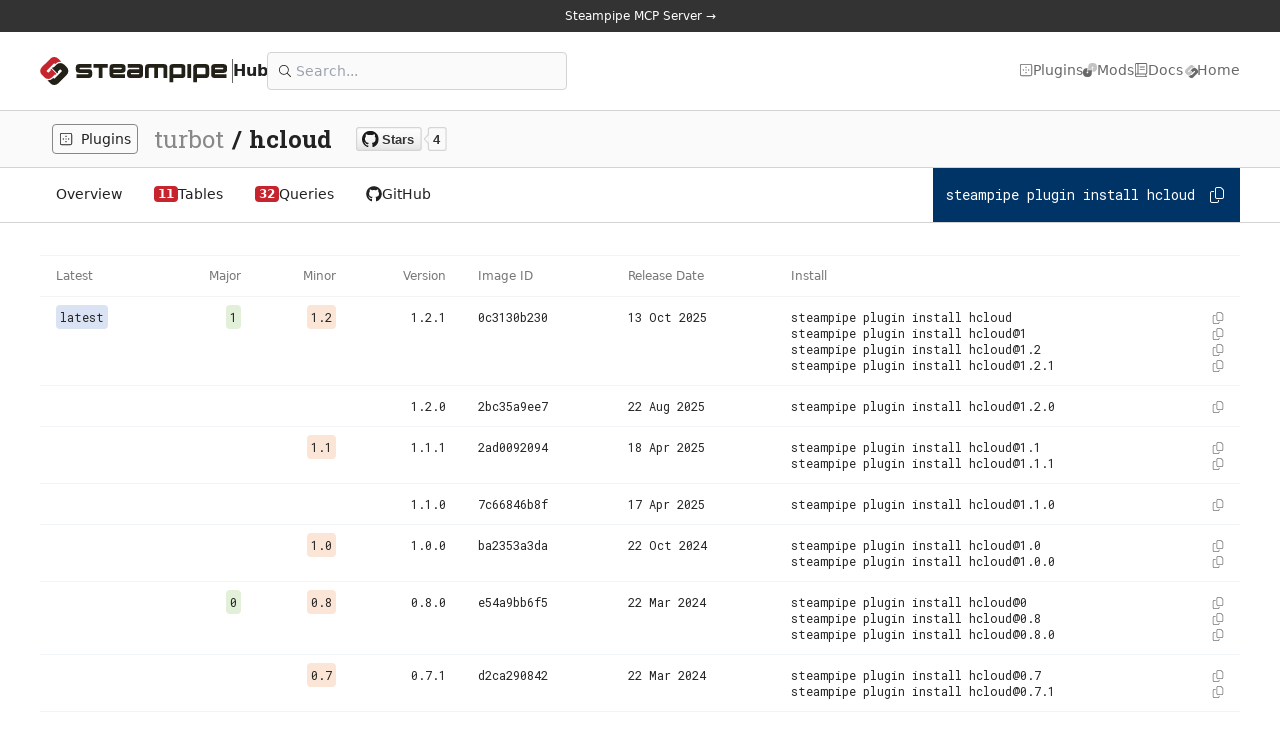

--- FILE ---
content_type: text/html; charset=utf-8
request_url: https://hub.steampipe.io/plugins/turbot/hcloud/versions
body_size: 26659
content:
<!DOCTYPE html><html lang="en" class="__variable_5899e0 __variable_1f9156"><head><meta charSet="utf-8"/><meta name="viewport" content="width=device-width, initial-scale=1"/><link rel="preload" as="image" href="https://img.shields.io/github/stars/turbot/steampipe-plugin-hcloud?style=social"/><link rel="stylesheet" href="/_next/static/css/05e57c29d1d541a2.css" data-precedence="next"/><link rel="preload" as="script" fetchPriority="low" href="/_next/static/chunks/webpack-e3f86f294b70726a.js"/><script src="/_next/static/chunks/fd9d1056-d5449bdb4ac82b8a.js" async=""></script><script src="/_next/static/chunks/2117-eeac2d789b063a25.js" async=""></script><script src="/_next/static/chunks/main-app-be3d940aef6bd3eb.js" async=""></script><script src="/_next/static/chunks/8b972f87-cfe3f4276cff499c.js" async=""></script><script src="/_next/static/chunks/62e89220-2e8b11e0383e79a9.js" async=""></script><script src="/_next/static/chunks/c33a6526-e70e1071a3233053.js" async=""></script><script src="/_next/static/chunks/69b09407-7cdca28b5c5c8b92.js" async=""></script><script src="/_next/static/chunks/e37a0b60-3cf806d9494e43c7.js" async=""></script><script src="/_next/static/chunks/13b76428-e1bf383848c17260.js" async=""></script><script src="/_next/static/chunks/2616-7a3f90d210e50d75.js" async=""></script><script src="/_next/static/chunks/7374-472b113db4113e60.js" async=""></script><script src="/_next/static/chunks/app/plugins/%5Borg%5D/%5Bplugin%5D/versions/page-c2971eacaf751f16.js" async=""></script><script src="/_next/static/chunks/aaea2bcf-d1518ecb6e15153a.js" async=""></script><script src="/_next/static/chunks/7ce798d6-6f6e22a761e3754e.js" async=""></script><script src="/_next/static/chunks/7648-19dbeb03db8cac68.js" async=""></script><script src="/_next/static/chunks/9522-d5fc138368bb1144.js" async=""></script><script src="/_next/static/chunks/353-8b443a21652cb9e2.js" async=""></script><script src="/_next/static/chunks/6403-1a25c5337198fa0f.js" async=""></script><script src="/_next/static/chunks/3145-d9b650b08cc7bfd6.js" async=""></script><script src="/_next/static/chunks/2133-31700aa7557b7818.js" async=""></script><script src="/_next/static/chunks/app/layout-87c91b9002cca33a.js" async=""></script><script src="/_next/static/chunks/4641-59b481007ac5e2d9.js" async=""></script><script src="/_next/static/chunks/9381-a84766bb9e7a4ec6.js" async=""></script><script src="/_next/static/chunks/app/error-229186d9218e87a9.js" async=""></script><script src="/_next/static/chunks/app/not-found-978bbf93a5f47ded.js" async=""></script><script src="/_next/static/chunks/app/plugins/%5Borg%5D/%5Bplugin%5D/layout-8aa4092a4f3baf3f.js" async=""></script><link rel="preload" href="https://plausible.io/js/script.js" as="script"/><link rel="preload" href="/init.js" as="script"/><title>Versions | Hetzner Cloud plugin | Steampipe Hub</title><meta name="description" content="Query Hetzner Cloud with SQL! Open source CLI. No DB required."/><meta name="application-name" content="Steampipe Hub"/><link rel="author" href="https://turbot.com"/><meta name="author" content="Turbot"/><meta name="keywords" content="Steampipe,SIEM,Security,Incident Response,Log Management,Open Source,Turbot"/><link rel="canonical" href="https://hub.steampipe.io/plugins/turbot/hcloud/versions"/><meta property="og:title" content="Versions | Hetzner Cloud plugin | Steampipe Hub"/><meta property="og:description" content="Query Hetzner Cloud with SQL! Open source CLI. No DB required."/><meta property="og:url" content="https://hub.steampipe.io/plugins/turbot/hcloud/versions"/><meta property="og:site_name" content="Steampipe Hub"/><meta property="og:image" content="https://hub.steampipe.io/images/plugins/turbot/hcloud-social-graphic.png"/><meta property="og:type" content="website"/><meta name="twitter:card" content="summary_large_image"/><meta name="twitter:site" content="@steampipeio"/><meta name="twitter:creator" content="@turbothq"/><meta name="twitter:title" content="Versions | Hetzner Cloud plugin | Steampipe Hub"/><meta name="twitter:description" content="Query Hetzner Cloud with SQL! Open source CLI. No DB required."/><meta name="twitter:image" content="https://hub.steampipe.io/images/plugins/turbot/hcloud-social-graphic.png"/><link rel="icon" href="/favicon.ico" type="image/x-icon" sizes="48x48"/><link rel="icon" href="/icon1.png?0f3da8d3934790e6" type="image/png" sizes="192x192"/><link rel="icon" href="/icon2.png?ffc375d4b1e262da" type="image/png" sizes="512x512"/><link rel="apple-touch-icon" href="/apple-icon.png?bd5f05d7d243e378" type="image/png" sizes="180x180"/><meta name="next-size-adjust"/><script src="/_next/static/chunks/polyfills-42372ed130431b0a.js" noModule=""></script></head><body><div id="app-wrapper" class="transition-all theme-light"><div id="app"><div class="flex min-h-screen flex-col bg-background text-foreground"><div class="w-full"><a target="_blank" href="https://steampipe.io/blog/steampipe-mcp"><div class="site-announcement-banner block text-center relative z-50 p-2 text-xs bg-black-scale-7 text-background hover:text-background-lighter"><span class="mx-2"><span>Steampipe MCP Server →</span></span></div></a><header class="border-b pt-4 pb-4 relative z-50 bg-background border-black-scale-3"><div class="max-w-screen-2xl mx-auto px-5 md:px-10 h-full"><div class="flex items-center justify-between"><div class="flex items-center gap-x-8"><a class="flex items-center gap-x-3 text-foreground hover:text-foreground" href="/"><img alt="Steampipe Hub" loading="lazy" width="147.33" height="0" decoding="async" data-nimg="1" class="h-7 w-auto" style="color:transparent" srcSet="/_next/image?url=%2Fimages%2Fsteampipe_logo_wordmark_color.svg&amp;w=256&amp;q=75 1x, /_next/image?url=%2Fimages%2Fsteampipe_logo_wordmark_color.svg&amp;w=384&amp;q=75 2x" src="/_next/image?url=%2Fimages%2Fsteampipe_logo_wordmark_color.svg&amp;w=384&amp;q=75"/><span class="border-r border-foreground-light align-stretch"> </span><div class="text-base font-semibold">Hub</div></a><div class="hidden lg:block lg:w-[300px]"><div class="relative"><div class="block w-full relative py-1"><div class="absolute left-3 top-0 bottom-0 flex items-center"><svg aria-hidden="true" focusable="false" data-prefix="fal" data-icon="magnifying-glass" class="svg-inline--fa fa-magnifying-glass w-3" role="img" xmlns="http://www.w3.org/2000/svg" viewBox="0 0 512 512"><path fill="currentColor" d="M384 208A176 176 0 1 0 32 208a176 176 0 1 0 352 0zM343.3 366C307 397.2 259.7 416 208 416C93.1 416 0 322.9 0 208S93.1 0 208 0S416 93.1 416 208c0 51.7-18.8 99-50 135.3L507.3 484.7c6.2 6.2 6.2 16.4 0 22.6s-16.4 6.2-22.6 0L343.3 366z"></path></svg></div><input placeholder="Search..." type="search" class="w-full p-2 rounded bg-black-scale-1 text-sm pl-7 py-2 border border-black-scale-3 hover:border-steampipe-red-dark focus:outline-none focus:ring-2 focus:ring-steampipe-red" value=""/></div></div></div></div><nav class="hidden lg:block"><ul class="flex items-center gap-x-6 text-sm"><li><a class="inline-flex items-center gap-x-1 text-foreground-light hover:text-foreground" href="/#plugins"><svg aria-hidden="true" focusable="false" data-prefix="fal" data-icon="border-outer" class="svg-inline--fa fa-border-outer w-3.5 h-3.5" role="img" xmlns="http://www.w3.org/2000/svg" viewBox="0 0 448 512"><path fill="currentColor" d="M64 64C46.3 64 32 78.3 32 96l0 320c0 17.7 14.3 32 32 32l320 0c17.7 0 32-14.3 32-32l0-320c0-17.7-14.3-32-32-32L64 64zM0 96C0 60.7 28.7 32 64 32l320 0c35.3 0 64 28.7 64 64l0 320c0 35.3-28.7 64-64 64L64 480c-35.3 0-64-28.7-64-64L0 96zm224 88a24 24 0 1 1 0-48 24 24 0 1 1 0 48zm-72 72a24 24 0 1 1 -48 0 24 24 0 1 1 48 0zm72 24a24 24 0 1 1 0-48 24 24 0 1 1 0 48zm120-24a24 24 0 1 1 -48 0 24 24 0 1 1 48 0zM224 376a24 24 0 1 1 0-48 24 24 0 1 1 0 48z"></path></svg><span>Plugins</span></a></li><li><a target="_blank" class="inline-flex items-center gap-x-1 text-foreground-light hover:text-foreground" href="https://hub.powerpipe.io/"><svg aria-hidden="true" focusable="false" data-prefix="fab" data-icon="powerpipe" class="svg-inline--fa fa-powerpipe w-3.5 h-3.5" role="img" xmlns="http://www.w3.org/2000/svg" viewBox="0 0 11350 11350"><g class="fa-duotone-group"><path class="fa-secondary" fill="currentColor" d="M7721.7,4267.64c359.767,0 690.379,-135.422 690.136,-442.169l-0.138,-90.813l0.329,-360.253c0,-591.293 -1306.65,-589.281 -1306.21,0.347l-0.191,1348.33l69.844,-0.243l7.823,-0.087c162.843,4.718 294.311,139.707 294.692,302.602l-0.052,78.533l0.295,381.188l-3233.02,-0l0.278,-0.278l-372.411,-0.486l0.329,-381.135l0,-78.585c0.382,-162.792 131.902,-297.641 294.606,-302.133l7.666,-0.139l70.14,-0.139l0.208,-2026.6c2.809,-1435.93 1183.52,-2616.64 2619.45,-2619.47l1789.99,-0.191c1435.58,4.007 2615.64,1184.06 2619.64,2619.66l0.086,1038.66l-1.422,769.294c-3.677,1435.84 -1184.01,2616.17 -2619.85,2619.85l-1176.98,-0c-0,-0 -1.319,-248.922 -0,-249.026c221.865,-19.026 373.642,-254.177 375.602,-467.439c2.047,-221.431 -0.711,-731.536 -0.711,-731.536c-0,-0 3.399,-530.364 -0,-748.326c-3.399,-217.962 -167.37,-437.694 -374.891,-476.874c-1.267,-0.243 -0,-182.164 -0,-182.164l244.759,-0.382Z"></path><path class="fa-primary" fill="currentColor" d="M3628.32,7082.36c-359.768,-0 -690.38,135.422 -690.154,442.169l0.156,90.813l-0.347,360.253c-0,591.293 1306.66,589.281 1306.23,-0.347l0.19,-1348.33l-69.861,0.243l-7.823,0.087c-162.843,-4.718 -294.311,-139.707 -294.692,-302.602l0.052,-78.533l-0.278,-381.188l3233.02,0l-0.295,0.278l372.429,0.486l-0.347,381.135l-0,78.585c-0.382,162.792 -131.884,297.641 -294.589,302.133l-7.683,0.139l-70.14,0.139l-0.19,2026.6c-2.81,1435.93 -1183.54,2616.64 -2619.47,2619.47l-1789.98,0.191c-1435.6,-4.007 -2615.65,-1184.06 -2619.66,-2619.66l-0.086,-1038.66l1.439,-769.294c3.66,-1435.84 1184.01,-2616.17 2619.84,-2619.85l1177,0c-0,0 1.301,248.922 -0,249.026c-221.883,19.026 -373.66,254.177 -375.62,467.439c-2.029,221.431 0.711,731.536 0.711,731.536c0,0 -3.399,530.364 0,748.326c3.399,217.962 167.37,437.694 374.909,476.874c1.266,0.243 -0,182.164 -0,182.164l-244.759,0.382Z"></path></g></svg><span>Mods</span></a></li><li><a class="inline-flex items-center gap-x-1 text-foreground-light hover:text-foreground" href="https://steampipe.io/docs"><svg aria-hidden="true" focusable="false" data-prefix="fal" data-icon="book" class="svg-inline--fa fa-book w-3.5 h-3.5" role="img" xmlns="http://www.w3.org/2000/svg" viewBox="0 0 448 512"><path fill="currentColor" d="M64 0C28.7 0 0 28.7 0 64L0 448s0 0 0 0c0 35.3 28.7 64 64 64l368 0c8.8 0 16-7.2 16-16s-7.2-16-16-16l-16 0 0-66.7c18.6-6.6 32-24.4 32-45.3l0-320c0-26.5-21.5-48-48-48L64 0zM384 416l0 64L64 480c-17.7 0-32-14.3-32-32s14.3-32 32-32l320 0zM64 384c-11.7 0-22.6 3.1-32 8.6L32 64c0-17.7 14.3-32 32-32l32 0 0 352-32 0zm64 0l0-352 272 0c8.8 0 16 7.2 16 16l0 320c0 8.8-7.2 16-16 16l-272 0zm48-240c0 8.8 7.2 16 16 16l160 0c8.8 0 16-7.2 16-16s-7.2-16-16-16l-160 0c-8.8 0-16 7.2-16 16zm0 96c0 8.8 7.2 16 16 16l160 0c8.8 0 16-7.2 16-16s-7.2-16-16-16l-160 0c-8.8 0-16 7.2-16 16z"></path></svg><span>Docs</span></a></li><li><a target="_blank" class="inline-flex items-center gap-x-1 text-foreground-light hover:text-foreground" href="https://steampipe.io"><svg aria-hidden="true" focusable="false" data-prefix="fab" data-icon="steampipe" class="svg-inline--fa fa-steampipe w-3.5 h-3.5" role="img" xmlns="http://www.w3.org/2000/svg" viewBox="0 0 1024 1024"><g class="fa-duotone-group"><path class="fa-secondary" fill="currentColor" d="M660.2,386.3L660.2,386.3c-16.3-17.5-41.2-27.7-56.5-12.4l-47.4,47.4L373.9,603.7
	c-29.5,29.5,35.8,94.7,65.2,65.2l67.3-67.3l-3.5-3.5l-0.4-0.4c-8-8.4-7.8-21.6,0.4-29.8l3.9-3.9l19-19l18.6,18.6l0,0l142.9,142.8
	l0,0L706,725L687,744l-4,3.9c-8.2,8.2-21.4,8.3-29.8,0.4l-0.4-0.4l-3.5-3.5L548.1,845.6c-72,72-189.6,72-261.6,0l-89.4-89.4
	c-71.9-71.9-72-189.6,0-261.6l216.3-216.2l81.2-81.2c72-72,189.7-71.9,261.6,0l113.4,113.5c-69.9-11.1-144,10.2-197.7,63.9
	L660.2,386.3z"></path><path class="fa-primary" fill="currentColor" d="M590.7,864.6L590.7,864.6c16.3,17.5,41.2,27.7,56.5,12.4l47.4-47.4L877,647.2
		c29.5-29.5-35.8-94.7-65.3-65.2l-67.3,67.3l3.5,3.5l0.4,0.4c8,8.4,7.8,21.6-0.4,29.8L744,687l-19,19l-18.6-18.6l0,0L563.5,544.5
		l0,0l-18.6-18.6l19.1-19l3.9-3.9c8.2-8.2,21.4-8.3,29.8-0.4l0.4,0.4l3.5,3.5l101.2-101.2c72-72,189.6-72,261.6,0l89.4,89.4
		c71.9,71.9,72,189.6,0,261.6L837.5,972.5l-81.2,81.2c-72,72-189.7,71.9-261.6,0L381.2,940.2c69.9,11.1,144-10.2,197.7-63.9
		L590.7,864.6z"></path></g></svg><span>Home</span></a></li></ul></nav><div class="block lg:hidden"><button class="border rounded flex items-center justify-center p-2"><svg aria-hidden="true" focusable="false" data-prefix="far" data-icon="bars" class="svg-inline--fa fa-bars w-4 h-4" role="img" xmlns="http://www.w3.org/2000/svg" viewBox="0 0 448 512"><path fill="currentColor" d="M0 88C0 74.7 10.7 64 24 64l400 0c13.3 0 24 10.7 24 24s-10.7 24-24 24L24 112C10.7 112 0 101.3 0 88zM0 248c0-13.3 10.7-24 24-24l400 0c13.3 0 24 10.7 24 24s-10.7 24-24 24L24 272c-13.3 0-24-10.7-24-24zM448 408c0 13.3-10.7 24-24 24L24 432c-13.3 0-24-10.7-24-24s10.7-24 24-24l400 0c13.3 0 24 10.7 24 24z"></path></svg></button></div></div><div class="transition-all h-0 overflow-hidden"><div class="flex flex-col gap-y-4"><div class="relative"><div class="block w-full relative py-1"><div class="absolute left-3 top-0 bottom-0 flex items-center"><svg aria-hidden="true" focusable="false" data-prefix="fal" data-icon="magnifying-glass" class="svg-inline--fa fa-magnifying-glass w-3" role="img" xmlns="http://www.w3.org/2000/svg" viewBox="0 0 512 512"><path fill="currentColor" d="M384 208A176 176 0 1 0 32 208a176 176 0 1 0 352 0zM343.3 366C307 397.2 259.7 416 208 416C93.1 416 0 322.9 0 208S93.1 0 208 0S416 93.1 416 208c0 51.7-18.8 99-50 135.3L507.3 484.7c6.2 6.2 6.2 16.4 0 22.6s-16.4 6.2-22.6 0L343.3 366z"></path></svg></div><input placeholder="Search..." type="search" class="w-full p-2 rounded bg-black-scale-1 text-sm pl-7 py-2 border border-black-scale-3 hover:border-steampipe-red-dark focus:outline-none focus:ring-2 focus:ring-steampipe-red" value=""/></div></div><a class="inline-flex items-center gap-x-1 text-foreground-light hover:text-foreground" href="/#plugins"><svg aria-hidden="true" focusable="false" data-prefix="fal" data-icon="border-outer" class="svg-inline--fa fa-border-outer w-3.5 h-3.5" role="img" xmlns="http://www.w3.org/2000/svg" viewBox="0 0 448 512"><path fill="currentColor" d="M64 64C46.3 64 32 78.3 32 96l0 320c0 17.7 14.3 32 32 32l320 0c17.7 0 32-14.3 32-32l0-320c0-17.7-14.3-32-32-32L64 64zM0 96C0 60.7 28.7 32 64 32l320 0c35.3 0 64 28.7 64 64l0 320c0 35.3-28.7 64-64 64L64 480c-35.3 0-64-28.7-64-64L0 96zm224 88a24 24 0 1 1 0-48 24 24 0 1 1 0 48zm-72 72a24 24 0 1 1 -48 0 24 24 0 1 1 48 0zm72 24a24 24 0 1 1 0-48 24 24 0 1 1 0 48zm120-24a24 24 0 1 1 -48 0 24 24 0 1 1 48 0zM224 376a24 24 0 1 1 0-48 24 24 0 1 1 0 48z"></path></svg><span>Plugins</span></a><a target="_blank" class="inline-flex items-center gap-x-1 text-foreground-light hover:text-foreground" href="https://hub.powerpipe.io/"><svg aria-hidden="true" focusable="false" data-prefix="fab" data-icon="powerpipe" class="svg-inline--fa fa-powerpipe w-3.5 h-3.5" role="img" xmlns="http://www.w3.org/2000/svg" viewBox="0 0 11350 11350"><g class="fa-duotone-group"><path class="fa-secondary" fill="currentColor" d="M7721.7,4267.64c359.767,0 690.379,-135.422 690.136,-442.169l-0.138,-90.813l0.329,-360.253c0,-591.293 -1306.65,-589.281 -1306.21,0.347l-0.191,1348.33l69.844,-0.243l7.823,-0.087c162.843,4.718 294.311,139.707 294.692,302.602l-0.052,78.533l0.295,381.188l-3233.02,-0l0.278,-0.278l-372.411,-0.486l0.329,-381.135l0,-78.585c0.382,-162.792 131.902,-297.641 294.606,-302.133l7.666,-0.139l70.14,-0.139l0.208,-2026.6c2.809,-1435.93 1183.52,-2616.64 2619.45,-2619.47l1789.99,-0.191c1435.58,4.007 2615.64,1184.06 2619.64,2619.66l0.086,1038.66l-1.422,769.294c-3.677,1435.84 -1184.01,2616.17 -2619.85,2619.85l-1176.98,-0c-0,-0 -1.319,-248.922 -0,-249.026c221.865,-19.026 373.642,-254.177 375.602,-467.439c2.047,-221.431 -0.711,-731.536 -0.711,-731.536c-0,-0 3.399,-530.364 -0,-748.326c-3.399,-217.962 -167.37,-437.694 -374.891,-476.874c-1.267,-0.243 -0,-182.164 -0,-182.164l244.759,-0.382Z"></path><path class="fa-primary" fill="currentColor" d="M3628.32,7082.36c-359.768,-0 -690.38,135.422 -690.154,442.169l0.156,90.813l-0.347,360.253c-0,591.293 1306.66,589.281 1306.23,-0.347l0.19,-1348.33l-69.861,0.243l-7.823,0.087c-162.843,-4.718 -294.311,-139.707 -294.692,-302.602l0.052,-78.533l-0.278,-381.188l3233.02,0l-0.295,0.278l372.429,0.486l-0.347,381.135l-0,78.585c-0.382,162.792 -131.884,297.641 -294.589,302.133l-7.683,0.139l-70.14,0.139l-0.19,2026.6c-2.81,1435.93 -1183.54,2616.64 -2619.47,2619.47l-1789.98,0.191c-1435.6,-4.007 -2615.65,-1184.06 -2619.66,-2619.66l-0.086,-1038.66l1.439,-769.294c3.66,-1435.84 1184.01,-2616.17 2619.84,-2619.85l1177,0c-0,0 1.301,248.922 -0,249.026c-221.883,19.026 -373.66,254.177 -375.62,467.439c-2.029,221.431 0.711,731.536 0.711,731.536c0,0 -3.399,530.364 0,748.326c3.399,217.962 167.37,437.694 374.909,476.874c1.266,0.243 -0,182.164 -0,182.164l-244.759,0.382Z"></path></g></svg><span>Mods</span></a><a class="inline-flex items-center gap-x-1 text-foreground-light hover:text-foreground" href="https://steampipe.io/docs"><svg aria-hidden="true" focusable="false" data-prefix="fal" data-icon="book" class="svg-inline--fa fa-book w-3.5 h-3.5" role="img" xmlns="http://www.w3.org/2000/svg" viewBox="0 0 448 512"><path fill="currentColor" d="M64 0C28.7 0 0 28.7 0 64L0 448s0 0 0 0c0 35.3 28.7 64 64 64l368 0c8.8 0 16-7.2 16-16s-7.2-16-16-16l-16 0 0-66.7c18.6-6.6 32-24.4 32-45.3l0-320c0-26.5-21.5-48-48-48L64 0zM384 416l0 64L64 480c-17.7 0-32-14.3-32-32s14.3-32 32-32l320 0zM64 384c-11.7 0-22.6 3.1-32 8.6L32 64c0-17.7 14.3-32 32-32l32 0 0 352-32 0zm64 0l0-352 272 0c8.8 0 16 7.2 16 16l0 320c0 8.8-7.2 16-16 16l-272 0zm48-240c0 8.8 7.2 16 16 16l160 0c8.8 0 16-7.2 16-16s-7.2-16-16-16l-160 0c-8.8 0-16 7.2-16 16zm0 96c0 8.8 7.2 16 16 16l160 0c8.8 0 16-7.2 16-16s-7.2-16-16-16l-160 0c-8.8 0-16 7.2-16 16z"></path></svg><span>Docs</span></a><a target="_blank" class="inline-flex items-center gap-x-1 text-foreground-light hover:text-foreground" href="https://steampipe.io"><svg aria-hidden="true" focusable="false" data-prefix="fab" data-icon="steampipe" class="svg-inline--fa fa-steampipe w-3.5 h-3.5" role="img" xmlns="http://www.w3.org/2000/svg" viewBox="0 0 1024 1024"><g class="fa-duotone-group"><path class="fa-secondary" fill="currentColor" d="M660.2,386.3L660.2,386.3c-16.3-17.5-41.2-27.7-56.5-12.4l-47.4,47.4L373.9,603.7
	c-29.5,29.5,35.8,94.7,65.2,65.2l67.3-67.3l-3.5-3.5l-0.4-0.4c-8-8.4-7.8-21.6,0.4-29.8l3.9-3.9l19-19l18.6,18.6l0,0l142.9,142.8
	l0,0L706,725L687,744l-4,3.9c-8.2,8.2-21.4,8.3-29.8,0.4l-0.4-0.4l-3.5-3.5L548.1,845.6c-72,72-189.6,72-261.6,0l-89.4-89.4
	c-71.9-71.9-72-189.6,0-261.6l216.3-216.2l81.2-81.2c72-72,189.7-71.9,261.6,0l113.4,113.5c-69.9-11.1-144,10.2-197.7,63.9
	L660.2,386.3z"></path><path class="fa-primary" fill="currentColor" d="M590.7,864.6L590.7,864.6c16.3,17.5,41.2,27.7,56.5,12.4l47.4-47.4L877,647.2
		c29.5-29.5-35.8-94.7-65.3-65.2l-67.3,67.3l3.5,3.5l0.4,0.4c8,8.4,7.8,21.6-0.4,29.8L744,687l-19,19l-18.6-18.6l0,0L563.5,544.5
		l0,0l-18.6-18.6l19.1-19l3.9-3.9c8.2-8.2,21.4-8.3,29.8-0.4l0.4,0.4l3.5,3.5l101.2-101.2c72-72,189.6-72,261.6,0l89.4,89.4
		c71.9,71.9,72,189.6,0,261.6L837.5,972.5l-81.2,81.2c-72,72-189.7,71.9-261.6,0L381.2,940.2c69.9,11.1,144-10.2,197.7-63.9
		L590.7,864.6z"></path></g></svg><span>Home</span></a></div></div></div></header></div><main class="flex flex-1 w-full flex-col"><div class="border-b p-3 bg-black-scale-1 border-black-scale-3"><div class="max-w-screen-2xl mx-auto px-5 md:px-10 h-full"><div class="flex items-center gap-x-4 overflow-x-auto whitespace-nowrap"><a class="text-sm flex items-center border border-black-scale-4 px-1.5 py-1 rounded space-x-2 hover:border-black-scale-4 text-foreground" href="/#plugins"><svg aria-hidden="true" focusable="false" data-prefix="fal" data-icon="border-outer" class="svg-inline--fa fa-border-outer w-3.5 h-3.5" role="img" xmlns="http://www.w3.org/2000/svg" viewBox="0 0 448 512"><path fill="currentColor" d="M64 64C46.3 64 32 78.3 32 96l0 320c0 17.7 14.3 32 32 32l320 0c17.7 0 32-14.3 32-32l0-320c0-17.7-14.3-32-32-32L64 64zM0 96C0 60.7 28.7 32 64 32l320 0c35.3 0 64 28.7 64 64l0 320c0 35.3-28.7 64-64 64L64 480c-35.3 0-64-28.7-64-64L0 96zm224 88a24 24 0 1 1 0-48 24 24 0 1 1 0 48zm-72 72a24 24 0 1 1 -48 0 24 24 0 1 1 48 0zm72 24a24 24 0 1 1 0-48 24 24 0 1 1 0 48zm120-24a24 24 0 1 1 -48 0 24 24 0 1 1 48 0zM224 376a24 24 0 1 1 0-48 24 24 0 1 1 0 48z"></path></svg><span class="capitalize">Plugins</span></a><div class="breadcrumb-slug-display flex flex-nowrap items-center space-x-2 text-xl font-medium"><span class="text-foreground-lightish">turbot</span><span class="font-semibold">/</span><span class="font-bold">hcloud</span></div><div class="ml-6 hidden md:block"><a rel="noopener noreferrer" target="_blank" title="Star Steampipe on GitHub" href="https://github.com/turbot/steampipe-plugin-hcloud"><img src="https://img.shields.io/github/stars/turbot/steampipe-plugin-hcloud?style=social" alt="GitHub Repo Stars" class="h-6 w-auto"/></a></div></div></div></div><div class="border-b border-black-scale-3"><div class="max-w-screen-2xl mx-auto px-5 md:px-10 h-full"><div class="flex overflow-y-visible justify-between items-center"><div class="flex flex-nowrap items-center overflow-x-auto text-nowrap"><a class="text-sm flex items-center gap-x-2 py-4 px-4 border-b-2 border-transparent cursor-pointer text-foreground hover:text-steampipe-red" href="/plugins/turbot/hcloud"><span>Overview</span></a><a class="text-sm flex items-center gap-x-2 py-4 px-4 border-b-2 border-transparent cursor-pointer text-foreground hover:text-steampipe-red" href="/plugins/turbot/hcloud/tables"><div class="text-xs rounded px-1 font-bold text-white bg-steampipe-red">11</div><span>Tables</span></a><a class="text-sm flex items-center gap-x-2 py-4 px-4 border-b-2 border-transparent cursor-pointer text-foreground hover:text-steampipe-red" href="/plugins/turbot/hcloud/queries"><div class="text-xs rounded px-1 font-bold text-white bg-steampipe-red">32</div><span>Queries</span></a><a target="_blank" class="text-sm flex items-center gap-x-2 py-4 px-4 border-b-2 border-transparent cursor-pointer text-foreground hover:text-steampipe-red" href="https://github.com/turbot/steampipe-plugin-hcloud/tree/main"><svg aria-hidden="true" focusable="false" data-prefix="fab" data-icon="github" class="svg-inline--fa fa-github w-4 h-4" role="img" xmlns="http://www.w3.org/2000/svg" viewBox="0 0 496 512"><path fill="currentColor" d="M165.9 397.4c0 2-2.3 3.6-5.2 3.6-3.3.3-5.6-1.3-5.6-3.6 0-2 2.3-3.6 5.2-3.6 3-.3 5.6 1.3 5.6 3.6zm-31.1-4.5c-.7 2 1.3 4.3 4.3 4.9 2.6 1 5.6 0 6.2-2s-1.3-4.3-4.3-5.2c-2.6-.7-5.5.3-6.2 2.3zm44.2-1.7c-2.9.7-4.9 2.6-4.6 4.9.3 2 2.9 3.3 5.9 2.6 2.9-.7 4.9-2.6 4.6-4.6-.3-1.9-3-3.2-5.9-2.9zM244.8 8C106.1 8 0 113.3 0 252c0 110.9 69.8 205.8 169.5 239.2 12.8 2.3 17.3-5.6 17.3-12.1 0-6.2-.3-40.4-.3-61.4 0 0-70 15-84.7-29.8 0 0-11.4-29.1-27.8-36.6 0 0-22.9-15.7 1.6-15.4 0 0 24.9 2 38.6 25.8 21.9 38.6 58.6 27.5 72.9 20.9 2.3-16 8.8-27.1 16-33.7-55.9-6.2-112.3-14.3-112.3-110.5 0-27.5 7.6-41.3 23.6-58.9-2.6-6.5-11.1-33.3 2.6-67.9 20.9-6.5 69 27 69 27 20-5.6 41.5-8.5 62.8-8.5s42.8 2.9 62.8 8.5c0 0 48.1-33.6 69-27 13.7 34.7 5.2 61.4 2.6 67.9 16 17.7 25.8 31.5 25.8 58.9 0 96.5-58.9 104.2-114.8 110.5 9.2 7.9 17 22.9 17 46.4 0 33.7-.3 75.4-.3 83.6 0 6.5 4.6 14.4 17.3 12.1C428.2 457.8 496 362.9 496 252 496 113.3 383.5 8 244.8 8zM97.2 352.9c-1.3 1-1 3.3.7 5.2 1.6 1.6 3.9 2.3 5.2 1 1.3-1 1-3.3-.7-5.2-1.6-1.6-3.9-2.3-5.2-1zm-10.8-8.1c-.7 1.3.3 2.9 2.3 3.9 1.6 1 3.6.7 4.3-.7.7-1.3-.3-2.9-2.3-3.9-2-.6-3.6-.3-4.3.7zm32.4 35.6c-1.6 1.3-1 4.3 1.3 6.2 2.3 2.3 5.2 2.6 6.5 1 1.3-1.3.7-4.3-1.3-6.2-2.2-2.3-5.2-2.6-6.5-1zm-11.4-14.7c-1.6 1-1.6 3.6 0 5.9 1.6 2.3 4.3 3.3 5.6 2.3 1.6-1.3 1.6-3.9 0-6.2-1.4-2.3-4-3.3-5.6-2z"></path></svg><span>GitHub</span></a></div><div class="hidden lg:block"><div class="flex h-full"><div class="cursor-pointer px-3 py-4 flex items-center bg-flowpipe-blue-dark border border-flowpipe-blue-dark text-white font-mono"><span class="inline md:hidden mr-2 text-xs whitespace-nowrap">steampipe plugin install hcloud</span><span class="hidden md:inline mr-3 text-sm">steampipe plugin install hcloud</span><svg aria-hidden="true" focusable="false" data-prefix="fal" data-icon="copy" class="svg-inline--fa fa-copy fa-fw h-4" role="img" xmlns="http://www.w3.org/2000/svg" viewBox="0 0 448 512"><path fill="currentColor" d="M384 352l-160 0c-17.7 0-32-14.3-32-32l0-256c0-17.7 14.3-32 32-32l108.1 0c4.2 0 8.3 1.7 11.3 4.7l67.9 67.9c3 3 4.7 7.1 4.7 11.3L416 320c0 17.7-14.3 32-32 32zM433.9 81.9L366.1 14.1c-9-9-21.2-14.1-33.9-14.1L224 0c-35.3 0-64 28.7-64 64l0 256c0 35.3 28.7 64 64 64l160 0c35.3 0 64-28.7 64-64l0-204.1c0-12.7-5.1-24.9-14.1-33.9zM64 128c-35.3 0-64 28.7-64 64L0 448c0 35.3 28.7 64 64 64l160 0c35.3 0 64-28.7 64-64l0-32-32 0 0 32c0 17.7-14.3 32-32 32L64 480c-17.7 0-32-14.3-32-32l0-256c0-17.7 14.3-32 32-32l64 0 0-32-64 0z"></path></svg></div></div></div></div></div></div><div class="max-w-screen-2xl mx-auto px-5 md:px-10 h-full w-full mt-4"><div class="version-table text-xs"><div class="overflow-x-auto"><table class="min-w-full bg-background border-y border-background-lightest"><thead><tr><th><div class="text-left">Latest</div></th><th><div class=" text-right">Major</div></th><th><div class="text-right">Minor</div></th><th><div class="text-right">Version</div></th><th><div class="text-left">Image ID</div></th><th><div class="text-left">Release Date</div></th><th><div class="text-left">Install</div></th></tr></thead><tbody><tr><td class="align-top px-4 py-2 border-b border-background-lightest text-sm whitespace-pre-wrap"><div><span class="p-1 rounded bg-version-chip-latest">latest</span></div></td><td class="align-top px-4 py-2 border-b border-background-lightest text-sm whitespace-pre-wrap"><div class="text-right"><span class="p-1 rounded bg-version-chip-major">1</span></div></td><td class="align-top px-4 py-2 border-b border-background-lightest text-sm whitespace-pre-wrap"><div class="text-right"><span class="p-1 rounded bg-version-chip-minor">1.2</span></div></td><td class="align-top px-4 py-2 border-b border-background-lightest text-sm whitespace-pre-wrap"><div class="text-right">1.2.1</div></td><td class="align-top px-4 py-2 border-b border-background-lightest text-sm whitespace-pre-wrap">0c3130b230</td><td class="align-top px-4 py-2 border-b border-background-lightest text-sm whitespace-pre-wrap">13 Oct 2025</td><td class="align-top px-4 py-2 border-b border-background-lightest text-sm whitespace-pre-wrap"><div class="flex justify-between items-center cursor-pointer hover:bg-black-scale-2"><span class="inline-block mr-2">steampipe plugin install hcloud</span><span class="inline-block text-foreground-lighter text-xs"><svg aria-hidden="true" focusable="false" data-prefix="fal" data-icon="copy" class="svg-inline--fa fa-copy w-3 h-3" role="img" xmlns="http://www.w3.org/2000/svg" viewBox="0 0 448 512"><path fill="currentColor" d="M384 352l-160 0c-17.7 0-32-14.3-32-32l0-256c0-17.7 14.3-32 32-32l108.1 0c4.2 0 8.3 1.7 11.3 4.7l67.9 67.9c3 3 4.7 7.1 4.7 11.3L416 320c0 17.7-14.3 32-32 32zM433.9 81.9L366.1 14.1c-9-9-21.2-14.1-33.9-14.1L224 0c-35.3 0-64 28.7-64 64l0 256c0 35.3 28.7 64 64 64l160 0c35.3 0 64-28.7 64-64l0-204.1c0-12.7-5.1-24.9-14.1-33.9zM64 128c-35.3 0-64 28.7-64 64L0 448c0 35.3 28.7 64 64 64l160 0c35.3 0 64-28.7 64-64l0-32-32 0 0 32c0 17.7-14.3 32-32 32L64 480c-17.7 0-32-14.3-32-32l0-256c0-17.7 14.3-32 32-32l64 0 0-32-64 0z"></path></svg></span></div><div class="flex justify-between items-center cursor-pointer hover:bg-black-scale-2"><span class="inline-block mr-2">steampipe plugin install hcloud@1</span><span class="inline-block text-foreground-lighter text-xs"><svg aria-hidden="true" focusable="false" data-prefix="fal" data-icon="copy" class="svg-inline--fa fa-copy w-3 h-3" role="img" xmlns="http://www.w3.org/2000/svg" viewBox="0 0 448 512"><path fill="currentColor" d="M384 352l-160 0c-17.7 0-32-14.3-32-32l0-256c0-17.7 14.3-32 32-32l108.1 0c4.2 0 8.3 1.7 11.3 4.7l67.9 67.9c3 3 4.7 7.1 4.7 11.3L416 320c0 17.7-14.3 32-32 32zM433.9 81.9L366.1 14.1c-9-9-21.2-14.1-33.9-14.1L224 0c-35.3 0-64 28.7-64 64l0 256c0 35.3 28.7 64 64 64l160 0c35.3 0 64-28.7 64-64l0-204.1c0-12.7-5.1-24.9-14.1-33.9zM64 128c-35.3 0-64 28.7-64 64L0 448c0 35.3 28.7 64 64 64l160 0c35.3 0 64-28.7 64-64l0-32-32 0 0 32c0 17.7-14.3 32-32 32L64 480c-17.7 0-32-14.3-32-32l0-256c0-17.7 14.3-32 32-32l64 0 0-32-64 0z"></path></svg></span></div><div class="flex justify-between items-center cursor-pointer hover:bg-black-scale-2"><span class="inline-block mr-2">steampipe plugin install hcloud@1.2</span><span class="inline-block text-foreground-lighter text-xs"><svg aria-hidden="true" focusable="false" data-prefix="fal" data-icon="copy" class="svg-inline--fa fa-copy w-3 h-3" role="img" xmlns="http://www.w3.org/2000/svg" viewBox="0 0 448 512"><path fill="currentColor" d="M384 352l-160 0c-17.7 0-32-14.3-32-32l0-256c0-17.7 14.3-32 32-32l108.1 0c4.2 0 8.3 1.7 11.3 4.7l67.9 67.9c3 3 4.7 7.1 4.7 11.3L416 320c0 17.7-14.3 32-32 32zM433.9 81.9L366.1 14.1c-9-9-21.2-14.1-33.9-14.1L224 0c-35.3 0-64 28.7-64 64l0 256c0 35.3 28.7 64 64 64l160 0c35.3 0 64-28.7 64-64l0-204.1c0-12.7-5.1-24.9-14.1-33.9zM64 128c-35.3 0-64 28.7-64 64L0 448c0 35.3 28.7 64 64 64l160 0c35.3 0 64-28.7 64-64l0-32-32 0 0 32c0 17.7-14.3 32-32 32L64 480c-17.7 0-32-14.3-32-32l0-256c0-17.7 14.3-32 32-32l64 0 0-32-64 0z"></path></svg></span></div><div class="flex justify-between items-center cursor-pointer hover:bg-black-scale-2"><span class="inline-block mr-2">steampipe plugin install hcloud@1.2.1</span><span class="inline-block text-foreground-lighter text-xs"><svg aria-hidden="true" focusable="false" data-prefix="fal" data-icon="copy" class="svg-inline--fa fa-copy w-3 h-3" role="img" xmlns="http://www.w3.org/2000/svg" viewBox="0 0 448 512"><path fill="currentColor" d="M384 352l-160 0c-17.7 0-32-14.3-32-32l0-256c0-17.7 14.3-32 32-32l108.1 0c4.2 0 8.3 1.7 11.3 4.7l67.9 67.9c3 3 4.7 7.1 4.7 11.3L416 320c0 17.7-14.3 32-32 32zM433.9 81.9L366.1 14.1c-9-9-21.2-14.1-33.9-14.1L224 0c-35.3 0-64 28.7-64 64l0 256c0 35.3 28.7 64 64 64l160 0c35.3 0 64-28.7 64-64l0-204.1c0-12.7-5.1-24.9-14.1-33.9zM64 128c-35.3 0-64 28.7-64 64L0 448c0 35.3 28.7 64 64 64l160 0c35.3 0 64-28.7 64-64l0-32-32 0 0 32c0 17.7-14.3 32-32 32L64 480c-17.7 0-32-14.3-32-32l0-256c0-17.7 14.3-32 32-32l64 0 0-32-64 0z"></path></svg></span></div></td></tr><tr><td class="align-top px-4 py-2 border-b border-background-lightest text-sm whitespace-pre-wrap"></td><td class="align-top px-4 py-2 border-b border-background-lightest text-sm whitespace-pre-wrap"></td><td class="align-top px-4 py-2 border-b border-background-lightest text-sm whitespace-pre-wrap"></td><td class="align-top px-4 py-2 border-b border-background-lightest text-sm whitespace-pre-wrap"><div class="text-right">1.2.0</div></td><td class="align-top px-4 py-2 border-b border-background-lightest text-sm whitespace-pre-wrap">2bc35a9ee7</td><td class="align-top px-4 py-2 border-b border-background-lightest text-sm whitespace-pre-wrap">22 Aug 2025</td><td class="align-top px-4 py-2 border-b border-background-lightest text-sm whitespace-pre-wrap"><div class="flex justify-between items-center cursor-pointer hover:bg-black-scale-2"><span class="inline-block mr-2">steampipe plugin install hcloud@1.2.0</span><span class="inline-block text-foreground-lighter text-xs"><svg aria-hidden="true" focusable="false" data-prefix="fal" data-icon="copy" class="svg-inline--fa fa-copy w-3 h-3" role="img" xmlns="http://www.w3.org/2000/svg" viewBox="0 0 448 512"><path fill="currentColor" d="M384 352l-160 0c-17.7 0-32-14.3-32-32l0-256c0-17.7 14.3-32 32-32l108.1 0c4.2 0 8.3 1.7 11.3 4.7l67.9 67.9c3 3 4.7 7.1 4.7 11.3L416 320c0 17.7-14.3 32-32 32zM433.9 81.9L366.1 14.1c-9-9-21.2-14.1-33.9-14.1L224 0c-35.3 0-64 28.7-64 64l0 256c0 35.3 28.7 64 64 64l160 0c35.3 0 64-28.7 64-64l0-204.1c0-12.7-5.1-24.9-14.1-33.9zM64 128c-35.3 0-64 28.7-64 64L0 448c0 35.3 28.7 64 64 64l160 0c35.3 0 64-28.7 64-64l0-32-32 0 0 32c0 17.7-14.3 32-32 32L64 480c-17.7 0-32-14.3-32-32l0-256c0-17.7 14.3-32 32-32l64 0 0-32-64 0z"></path></svg></span></div></td></tr><tr><td class="align-top px-4 py-2 border-b border-background-lightest text-sm whitespace-pre-wrap"></td><td class="align-top px-4 py-2 border-b border-background-lightest text-sm whitespace-pre-wrap"></td><td class="align-top px-4 py-2 border-b border-background-lightest text-sm whitespace-pre-wrap"><div class="text-right"><span class="p-1 rounded bg-version-chip-minor">1.1</span></div></td><td class="align-top px-4 py-2 border-b border-background-lightest text-sm whitespace-pre-wrap"><div class="text-right">1.1.1</div></td><td class="align-top px-4 py-2 border-b border-background-lightest text-sm whitespace-pre-wrap">2ad0092094</td><td class="align-top px-4 py-2 border-b border-background-lightest text-sm whitespace-pre-wrap">18 Apr 2025</td><td class="align-top px-4 py-2 border-b border-background-lightest text-sm whitespace-pre-wrap"><div class="flex justify-between items-center cursor-pointer hover:bg-black-scale-2"><span class="inline-block mr-2">steampipe plugin install hcloud@1.1</span><span class="inline-block text-foreground-lighter text-xs"><svg aria-hidden="true" focusable="false" data-prefix="fal" data-icon="copy" class="svg-inline--fa fa-copy w-3 h-3" role="img" xmlns="http://www.w3.org/2000/svg" viewBox="0 0 448 512"><path fill="currentColor" d="M384 352l-160 0c-17.7 0-32-14.3-32-32l0-256c0-17.7 14.3-32 32-32l108.1 0c4.2 0 8.3 1.7 11.3 4.7l67.9 67.9c3 3 4.7 7.1 4.7 11.3L416 320c0 17.7-14.3 32-32 32zM433.9 81.9L366.1 14.1c-9-9-21.2-14.1-33.9-14.1L224 0c-35.3 0-64 28.7-64 64l0 256c0 35.3 28.7 64 64 64l160 0c35.3 0 64-28.7 64-64l0-204.1c0-12.7-5.1-24.9-14.1-33.9zM64 128c-35.3 0-64 28.7-64 64L0 448c0 35.3 28.7 64 64 64l160 0c35.3 0 64-28.7 64-64l0-32-32 0 0 32c0 17.7-14.3 32-32 32L64 480c-17.7 0-32-14.3-32-32l0-256c0-17.7 14.3-32 32-32l64 0 0-32-64 0z"></path></svg></span></div><div class="flex justify-between items-center cursor-pointer hover:bg-black-scale-2"><span class="inline-block mr-2">steampipe plugin install hcloud@1.1.1</span><span class="inline-block text-foreground-lighter text-xs"><svg aria-hidden="true" focusable="false" data-prefix="fal" data-icon="copy" class="svg-inline--fa fa-copy w-3 h-3" role="img" xmlns="http://www.w3.org/2000/svg" viewBox="0 0 448 512"><path fill="currentColor" d="M384 352l-160 0c-17.7 0-32-14.3-32-32l0-256c0-17.7 14.3-32 32-32l108.1 0c4.2 0 8.3 1.7 11.3 4.7l67.9 67.9c3 3 4.7 7.1 4.7 11.3L416 320c0 17.7-14.3 32-32 32zM433.9 81.9L366.1 14.1c-9-9-21.2-14.1-33.9-14.1L224 0c-35.3 0-64 28.7-64 64l0 256c0 35.3 28.7 64 64 64l160 0c35.3 0 64-28.7 64-64l0-204.1c0-12.7-5.1-24.9-14.1-33.9zM64 128c-35.3 0-64 28.7-64 64L0 448c0 35.3 28.7 64 64 64l160 0c35.3 0 64-28.7 64-64l0-32-32 0 0 32c0 17.7-14.3 32-32 32L64 480c-17.7 0-32-14.3-32-32l0-256c0-17.7 14.3-32 32-32l64 0 0-32-64 0z"></path></svg></span></div></td></tr><tr><td class="align-top px-4 py-2 border-b border-background-lightest text-sm whitespace-pre-wrap"></td><td class="align-top px-4 py-2 border-b border-background-lightest text-sm whitespace-pre-wrap"></td><td class="align-top px-4 py-2 border-b border-background-lightest text-sm whitespace-pre-wrap"></td><td class="align-top px-4 py-2 border-b border-background-lightest text-sm whitespace-pre-wrap"><div class="text-right">1.1.0</div></td><td class="align-top px-4 py-2 border-b border-background-lightest text-sm whitespace-pre-wrap">7c66846b8f</td><td class="align-top px-4 py-2 border-b border-background-lightest text-sm whitespace-pre-wrap">17 Apr 2025</td><td class="align-top px-4 py-2 border-b border-background-lightest text-sm whitespace-pre-wrap"><div class="flex justify-between items-center cursor-pointer hover:bg-black-scale-2"><span class="inline-block mr-2">steampipe plugin install hcloud@1.1.0</span><span class="inline-block text-foreground-lighter text-xs"><svg aria-hidden="true" focusable="false" data-prefix="fal" data-icon="copy" class="svg-inline--fa fa-copy w-3 h-3" role="img" xmlns="http://www.w3.org/2000/svg" viewBox="0 0 448 512"><path fill="currentColor" d="M384 352l-160 0c-17.7 0-32-14.3-32-32l0-256c0-17.7 14.3-32 32-32l108.1 0c4.2 0 8.3 1.7 11.3 4.7l67.9 67.9c3 3 4.7 7.1 4.7 11.3L416 320c0 17.7-14.3 32-32 32zM433.9 81.9L366.1 14.1c-9-9-21.2-14.1-33.9-14.1L224 0c-35.3 0-64 28.7-64 64l0 256c0 35.3 28.7 64 64 64l160 0c35.3 0 64-28.7 64-64l0-204.1c0-12.7-5.1-24.9-14.1-33.9zM64 128c-35.3 0-64 28.7-64 64L0 448c0 35.3 28.7 64 64 64l160 0c35.3 0 64-28.7 64-64l0-32-32 0 0 32c0 17.7-14.3 32-32 32L64 480c-17.7 0-32-14.3-32-32l0-256c0-17.7 14.3-32 32-32l64 0 0-32-64 0z"></path></svg></span></div></td></tr><tr><td class="align-top px-4 py-2 border-b border-background-lightest text-sm whitespace-pre-wrap"></td><td class="align-top px-4 py-2 border-b border-background-lightest text-sm whitespace-pre-wrap"></td><td class="align-top px-4 py-2 border-b border-background-lightest text-sm whitespace-pre-wrap"><div class="text-right"><span class="p-1 rounded bg-version-chip-minor">1.0</span></div></td><td class="align-top px-4 py-2 border-b border-background-lightest text-sm whitespace-pre-wrap"><div class="text-right">1.0.0</div></td><td class="align-top px-4 py-2 border-b border-background-lightest text-sm whitespace-pre-wrap">ba2353a3da</td><td class="align-top px-4 py-2 border-b border-background-lightest text-sm whitespace-pre-wrap">22 Oct 2024</td><td class="align-top px-4 py-2 border-b border-background-lightest text-sm whitespace-pre-wrap"><div class="flex justify-between items-center cursor-pointer hover:bg-black-scale-2"><span class="inline-block mr-2">steampipe plugin install hcloud@1.0</span><span class="inline-block text-foreground-lighter text-xs"><svg aria-hidden="true" focusable="false" data-prefix="fal" data-icon="copy" class="svg-inline--fa fa-copy w-3 h-3" role="img" xmlns="http://www.w3.org/2000/svg" viewBox="0 0 448 512"><path fill="currentColor" d="M384 352l-160 0c-17.7 0-32-14.3-32-32l0-256c0-17.7 14.3-32 32-32l108.1 0c4.2 0 8.3 1.7 11.3 4.7l67.9 67.9c3 3 4.7 7.1 4.7 11.3L416 320c0 17.7-14.3 32-32 32zM433.9 81.9L366.1 14.1c-9-9-21.2-14.1-33.9-14.1L224 0c-35.3 0-64 28.7-64 64l0 256c0 35.3 28.7 64 64 64l160 0c35.3 0 64-28.7 64-64l0-204.1c0-12.7-5.1-24.9-14.1-33.9zM64 128c-35.3 0-64 28.7-64 64L0 448c0 35.3 28.7 64 64 64l160 0c35.3 0 64-28.7 64-64l0-32-32 0 0 32c0 17.7-14.3 32-32 32L64 480c-17.7 0-32-14.3-32-32l0-256c0-17.7 14.3-32 32-32l64 0 0-32-64 0z"></path></svg></span></div><div class="flex justify-between items-center cursor-pointer hover:bg-black-scale-2"><span class="inline-block mr-2">steampipe plugin install hcloud@1.0.0</span><span class="inline-block text-foreground-lighter text-xs"><svg aria-hidden="true" focusable="false" data-prefix="fal" data-icon="copy" class="svg-inline--fa fa-copy w-3 h-3" role="img" xmlns="http://www.w3.org/2000/svg" viewBox="0 0 448 512"><path fill="currentColor" d="M384 352l-160 0c-17.7 0-32-14.3-32-32l0-256c0-17.7 14.3-32 32-32l108.1 0c4.2 0 8.3 1.7 11.3 4.7l67.9 67.9c3 3 4.7 7.1 4.7 11.3L416 320c0 17.7-14.3 32-32 32zM433.9 81.9L366.1 14.1c-9-9-21.2-14.1-33.9-14.1L224 0c-35.3 0-64 28.7-64 64l0 256c0 35.3 28.7 64 64 64l160 0c35.3 0 64-28.7 64-64l0-204.1c0-12.7-5.1-24.9-14.1-33.9zM64 128c-35.3 0-64 28.7-64 64L0 448c0 35.3 28.7 64 64 64l160 0c35.3 0 64-28.7 64-64l0-32-32 0 0 32c0 17.7-14.3 32-32 32L64 480c-17.7 0-32-14.3-32-32l0-256c0-17.7 14.3-32 32-32l64 0 0-32-64 0z"></path></svg></span></div></td></tr><tr><td class="align-top px-4 py-2 border-b border-background-lightest text-sm whitespace-pre-wrap"></td><td class="align-top px-4 py-2 border-b border-background-lightest text-sm whitespace-pre-wrap"><div class="text-right"><span class="p-1 rounded bg-version-chip-major">0</span></div></td><td class="align-top px-4 py-2 border-b border-background-lightest text-sm whitespace-pre-wrap"><div class="text-right"><span class="p-1 rounded bg-version-chip-minor">0.8</span></div></td><td class="align-top px-4 py-2 border-b border-background-lightest text-sm whitespace-pre-wrap"><div class="text-right">0.8.0</div></td><td class="align-top px-4 py-2 border-b border-background-lightest text-sm whitespace-pre-wrap">e54a9bb6f5</td><td class="align-top px-4 py-2 border-b border-background-lightest text-sm whitespace-pre-wrap">22 Mar 2024</td><td class="align-top px-4 py-2 border-b border-background-lightest text-sm whitespace-pre-wrap"><div class="flex justify-between items-center cursor-pointer hover:bg-black-scale-2"><span class="inline-block mr-2">steampipe plugin install hcloud@0</span><span class="inline-block text-foreground-lighter text-xs"><svg aria-hidden="true" focusable="false" data-prefix="fal" data-icon="copy" class="svg-inline--fa fa-copy w-3 h-3" role="img" xmlns="http://www.w3.org/2000/svg" viewBox="0 0 448 512"><path fill="currentColor" d="M384 352l-160 0c-17.7 0-32-14.3-32-32l0-256c0-17.7 14.3-32 32-32l108.1 0c4.2 0 8.3 1.7 11.3 4.7l67.9 67.9c3 3 4.7 7.1 4.7 11.3L416 320c0 17.7-14.3 32-32 32zM433.9 81.9L366.1 14.1c-9-9-21.2-14.1-33.9-14.1L224 0c-35.3 0-64 28.7-64 64l0 256c0 35.3 28.7 64 64 64l160 0c35.3 0 64-28.7 64-64l0-204.1c0-12.7-5.1-24.9-14.1-33.9zM64 128c-35.3 0-64 28.7-64 64L0 448c0 35.3 28.7 64 64 64l160 0c35.3 0 64-28.7 64-64l0-32-32 0 0 32c0 17.7-14.3 32-32 32L64 480c-17.7 0-32-14.3-32-32l0-256c0-17.7 14.3-32 32-32l64 0 0-32-64 0z"></path></svg></span></div><div class="flex justify-between items-center cursor-pointer hover:bg-black-scale-2"><span class="inline-block mr-2">steampipe plugin install hcloud@0.8</span><span class="inline-block text-foreground-lighter text-xs"><svg aria-hidden="true" focusable="false" data-prefix="fal" data-icon="copy" class="svg-inline--fa fa-copy w-3 h-3" role="img" xmlns="http://www.w3.org/2000/svg" viewBox="0 0 448 512"><path fill="currentColor" d="M384 352l-160 0c-17.7 0-32-14.3-32-32l0-256c0-17.7 14.3-32 32-32l108.1 0c4.2 0 8.3 1.7 11.3 4.7l67.9 67.9c3 3 4.7 7.1 4.7 11.3L416 320c0 17.7-14.3 32-32 32zM433.9 81.9L366.1 14.1c-9-9-21.2-14.1-33.9-14.1L224 0c-35.3 0-64 28.7-64 64l0 256c0 35.3 28.7 64 64 64l160 0c35.3 0 64-28.7 64-64l0-204.1c0-12.7-5.1-24.9-14.1-33.9zM64 128c-35.3 0-64 28.7-64 64L0 448c0 35.3 28.7 64 64 64l160 0c35.3 0 64-28.7 64-64l0-32-32 0 0 32c0 17.7-14.3 32-32 32L64 480c-17.7 0-32-14.3-32-32l0-256c0-17.7 14.3-32 32-32l64 0 0-32-64 0z"></path></svg></span></div><div class="flex justify-between items-center cursor-pointer hover:bg-black-scale-2"><span class="inline-block mr-2">steampipe plugin install hcloud@0.8.0</span><span class="inline-block text-foreground-lighter text-xs"><svg aria-hidden="true" focusable="false" data-prefix="fal" data-icon="copy" class="svg-inline--fa fa-copy w-3 h-3" role="img" xmlns="http://www.w3.org/2000/svg" viewBox="0 0 448 512"><path fill="currentColor" d="M384 352l-160 0c-17.7 0-32-14.3-32-32l0-256c0-17.7 14.3-32 32-32l108.1 0c4.2 0 8.3 1.7 11.3 4.7l67.9 67.9c3 3 4.7 7.1 4.7 11.3L416 320c0 17.7-14.3 32-32 32zM433.9 81.9L366.1 14.1c-9-9-21.2-14.1-33.9-14.1L224 0c-35.3 0-64 28.7-64 64l0 256c0 35.3 28.7 64 64 64l160 0c35.3 0 64-28.7 64-64l0-204.1c0-12.7-5.1-24.9-14.1-33.9zM64 128c-35.3 0-64 28.7-64 64L0 448c0 35.3 28.7 64 64 64l160 0c35.3 0 64-28.7 64-64l0-32-32 0 0 32c0 17.7-14.3 32-32 32L64 480c-17.7 0-32-14.3-32-32l0-256c0-17.7 14.3-32 32-32l64 0 0-32-64 0z"></path></svg></span></div></td></tr><tr><td class="align-top px-4 py-2 border-b border-background-lightest text-sm whitespace-pre-wrap"></td><td class="align-top px-4 py-2 border-b border-background-lightest text-sm whitespace-pre-wrap"></td><td class="align-top px-4 py-2 border-b border-background-lightest text-sm whitespace-pre-wrap"><div class="text-right"><span class="p-1 rounded bg-version-chip-minor">0.7</span></div></td><td class="align-top px-4 py-2 border-b border-background-lightest text-sm whitespace-pre-wrap"><div class="text-right">0.7.1</div></td><td class="align-top px-4 py-2 border-b border-background-lightest text-sm whitespace-pre-wrap">d2ca290842</td><td class="align-top px-4 py-2 border-b border-background-lightest text-sm whitespace-pre-wrap">22 Mar 2024</td><td class="align-top px-4 py-2 border-b border-background-lightest text-sm whitespace-pre-wrap"><div class="flex justify-between items-center cursor-pointer hover:bg-black-scale-2"><span class="inline-block mr-2">steampipe plugin install hcloud@0.7</span><span class="inline-block text-foreground-lighter text-xs"><svg aria-hidden="true" focusable="false" data-prefix="fal" data-icon="copy" class="svg-inline--fa fa-copy w-3 h-3" role="img" xmlns="http://www.w3.org/2000/svg" viewBox="0 0 448 512"><path fill="currentColor" d="M384 352l-160 0c-17.7 0-32-14.3-32-32l0-256c0-17.7 14.3-32 32-32l108.1 0c4.2 0 8.3 1.7 11.3 4.7l67.9 67.9c3 3 4.7 7.1 4.7 11.3L416 320c0 17.7-14.3 32-32 32zM433.9 81.9L366.1 14.1c-9-9-21.2-14.1-33.9-14.1L224 0c-35.3 0-64 28.7-64 64l0 256c0 35.3 28.7 64 64 64l160 0c35.3 0 64-28.7 64-64l0-204.1c0-12.7-5.1-24.9-14.1-33.9zM64 128c-35.3 0-64 28.7-64 64L0 448c0 35.3 28.7 64 64 64l160 0c35.3 0 64-28.7 64-64l0-32-32 0 0 32c0 17.7-14.3 32-32 32L64 480c-17.7 0-32-14.3-32-32l0-256c0-17.7 14.3-32 32-32l64 0 0-32-64 0z"></path></svg></span></div><div class="flex justify-between items-center cursor-pointer hover:bg-black-scale-2"><span class="inline-block mr-2">steampipe plugin install hcloud@0.7.1</span><span class="inline-block text-foreground-lighter text-xs"><svg aria-hidden="true" focusable="false" data-prefix="fal" data-icon="copy" class="svg-inline--fa fa-copy w-3 h-3" role="img" xmlns="http://www.w3.org/2000/svg" viewBox="0 0 448 512"><path fill="currentColor" d="M384 352l-160 0c-17.7 0-32-14.3-32-32l0-256c0-17.7 14.3-32 32-32l108.1 0c4.2 0 8.3 1.7 11.3 4.7l67.9 67.9c3 3 4.7 7.1 4.7 11.3L416 320c0 17.7-14.3 32-32 32zM433.9 81.9L366.1 14.1c-9-9-21.2-14.1-33.9-14.1L224 0c-35.3 0-64 28.7-64 64l0 256c0 35.3 28.7 64 64 64l160 0c35.3 0 64-28.7 64-64l0-204.1c0-12.7-5.1-24.9-14.1-33.9zM64 128c-35.3 0-64 28.7-64 64L0 448c0 35.3 28.7 64 64 64l160 0c35.3 0 64-28.7 64-64l0-32-32 0 0 32c0 17.7-14.3 32-32 32L64 480c-17.7 0-32-14.3-32-32l0-256c0-17.7 14.3-32 32-32l64 0 0-32-64 0z"></path></svg></span></div></td></tr><tr><td class="align-top px-4 py-2 border-b border-background-lightest text-sm whitespace-pre-wrap"></td><td class="align-top px-4 py-2 border-b border-background-lightest text-sm whitespace-pre-wrap"></td><td class="align-top px-4 py-2 border-b border-background-lightest text-sm whitespace-pre-wrap"></td><td class="align-top px-4 py-2 border-b border-background-lightest text-sm whitespace-pre-wrap"><div class="text-right">0.7.0</div></td><td class="align-top px-4 py-2 border-b border-background-lightest text-sm whitespace-pre-wrap">eb13051811</td><td class="align-top px-4 py-2 border-b border-background-lightest text-sm whitespace-pre-wrap">22 Mar 2024</td><td class="align-top px-4 py-2 border-b border-background-lightest text-sm whitespace-pre-wrap"><div class="flex justify-between items-center cursor-pointer hover:bg-black-scale-2"><span class="inline-block mr-2">steampipe plugin install hcloud@0.7.0</span><span class="inline-block text-foreground-lighter text-xs"><svg aria-hidden="true" focusable="false" data-prefix="fal" data-icon="copy" class="svg-inline--fa fa-copy w-3 h-3" role="img" xmlns="http://www.w3.org/2000/svg" viewBox="0 0 448 512"><path fill="currentColor" d="M384 352l-160 0c-17.7 0-32-14.3-32-32l0-256c0-17.7 14.3-32 32-32l108.1 0c4.2 0 8.3 1.7 11.3 4.7l67.9 67.9c3 3 4.7 7.1 4.7 11.3L416 320c0 17.7-14.3 32-32 32zM433.9 81.9L366.1 14.1c-9-9-21.2-14.1-33.9-14.1L224 0c-35.3 0-64 28.7-64 64l0 256c0 35.3 28.7 64 64 64l160 0c35.3 0 64-28.7 64-64l0-204.1c0-12.7-5.1-24.9-14.1-33.9zM64 128c-35.3 0-64 28.7-64 64L0 448c0 35.3 28.7 64 64 64l160 0c35.3 0 64-28.7 64-64l0-32-32 0 0 32c0 17.7-14.3 32-32 32L64 480c-17.7 0-32-14.3-32-32l0-256c0-17.7 14.3-32 32-32l64 0 0-32-64 0z"></path></svg></span></div></td></tr><tr><td class="align-top px-4 py-2 border-b border-background-lightest text-sm whitespace-pre-wrap"></td><td class="align-top px-4 py-2 border-b border-background-lightest text-sm whitespace-pre-wrap"></td><td class="align-top px-4 py-2 border-b border-background-lightest text-sm whitespace-pre-wrap"><div class="text-right"><span class="p-1 rounded bg-version-chip-minor">0.6</span></div></td><td class="align-top px-4 py-2 border-b border-background-lightest text-sm whitespace-pre-wrap"><div class="text-right">0.6.0</div></td><td class="align-top px-4 py-2 border-b border-background-lightest text-sm whitespace-pre-wrap">1c89dd2404</td><td class="align-top px-4 py-2 border-b border-background-lightest text-sm whitespace-pre-wrap">22 Mar 2024</td><td class="align-top px-4 py-2 border-b border-background-lightest text-sm whitespace-pre-wrap"><div class="flex justify-between items-center cursor-pointer hover:bg-black-scale-2"><span class="inline-block mr-2">steampipe plugin install hcloud@0.6</span><span class="inline-block text-foreground-lighter text-xs"><svg aria-hidden="true" focusable="false" data-prefix="fal" data-icon="copy" class="svg-inline--fa fa-copy w-3 h-3" role="img" xmlns="http://www.w3.org/2000/svg" viewBox="0 0 448 512"><path fill="currentColor" d="M384 352l-160 0c-17.7 0-32-14.3-32-32l0-256c0-17.7 14.3-32 32-32l108.1 0c4.2 0 8.3 1.7 11.3 4.7l67.9 67.9c3 3 4.7 7.1 4.7 11.3L416 320c0 17.7-14.3 32-32 32zM433.9 81.9L366.1 14.1c-9-9-21.2-14.1-33.9-14.1L224 0c-35.3 0-64 28.7-64 64l0 256c0 35.3 28.7 64 64 64l160 0c35.3 0 64-28.7 64-64l0-204.1c0-12.7-5.1-24.9-14.1-33.9zM64 128c-35.3 0-64 28.7-64 64L0 448c0 35.3 28.7 64 64 64l160 0c35.3 0 64-28.7 64-64l0-32-32 0 0 32c0 17.7-14.3 32-32 32L64 480c-17.7 0-32-14.3-32-32l0-256c0-17.7 14.3-32 32-32l64 0 0-32-64 0z"></path></svg></span></div><div class="flex justify-between items-center cursor-pointer hover:bg-black-scale-2"><span class="inline-block mr-2">steampipe plugin install hcloud@0.6.0</span><span class="inline-block text-foreground-lighter text-xs"><svg aria-hidden="true" focusable="false" data-prefix="fal" data-icon="copy" class="svg-inline--fa fa-copy w-3 h-3" role="img" xmlns="http://www.w3.org/2000/svg" viewBox="0 0 448 512"><path fill="currentColor" d="M384 352l-160 0c-17.7 0-32-14.3-32-32l0-256c0-17.7 14.3-32 32-32l108.1 0c4.2 0 8.3 1.7 11.3 4.7l67.9 67.9c3 3 4.7 7.1 4.7 11.3L416 320c0 17.7-14.3 32-32 32zM433.9 81.9L366.1 14.1c-9-9-21.2-14.1-33.9-14.1L224 0c-35.3 0-64 28.7-64 64l0 256c0 35.3 28.7 64 64 64l160 0c35.3 0 64-28.7 64-64l0-204.1c0-12.7-5.1-24.9-14.1-33.9zM64 128c-35.3 0-64 28.7-64 64L0 448c0 35.3 28.7 64 64 64l160 0c35.3 0 64-28.7 64-64l0-32-32 0 0 32c0 17.7-14.3 32-32 32L64 480c-17.7 0-32-14.3-32-32l0-256c0-17.7 14.3-32 32-32l64 0 0-32-64 0z"></path></svg></span></div></td></tr><tr><td class="align-top px-4 py-2 border-b border-background-lightest text-sm whitespace-pre-wrap"></td><td class="align-top px-4 py-2 border-b border-background-lightest text-sm whitespace-pre-wrap"></td><td class="align-top px-4 py-2 border-b border-background-lightest text-sm whitespace-pre-wrap"><div class="text-right"><span class="p-1 rounded bg-version-chip-minor">0.5</span></div></td><td class="align-top px-4 py-2 border-b border-background-lightest text-sm whitespace-pre-wrap"><div class="text-right">0.5.0</div></td><td class="align-top px-4 py-2 border-b border-background-lightest text-sm whitespace-pre-wrap">0d7c64419a</td><td class="align-top px-4 py-2 border-b border-background-lightest text-sm whitespace-pre-wrap">22 Mar 2024</td><td class="align-top px-4 py-2 border-b border-background-lightest text-sm whitespace-pre-wrap"><div class="flex justify-between items-center cursor-pointer hover:bg-black-scale-2"><span class="inline-block mr-2">steampipe plugin install hcloud@0.5</span><span class="inline-block text-foreground-lighter text-xs"><svg aria-hidden="true" focusable="false" data-prefix="fal" data-icon="copy" class="svg-inline--fa fa-copy w-3 h-3" role="img" xmlns="http://www.w3.org/2000/svg" viewBox="0 0 448 512"><path fill="currentColor" d="M384 352l-160 0c-17.7 0-32-14.3-32-32l0-256c0-17.7 14.3-32 32-32l108.1 0c4.2 0 8.3 1.7 11.3 4.7l67.9 67.9c3 3 4.7 7.1 4.7 11.3L416 320c0 17.7-14.3 32-32 32zM433.9 81.9L366.1 14.1c-9-9-21.2-14.1-33.9-14.1L224 0c-35.3 0-64 28.7-64 64l0 256c0 35.3 28.7 64 64 64l160 0c35.3 0 64-28.7 64-64l0-204.1c0-12.7-5.1-24.9-14.1-33.9zM64 128c-35.3 0-64 28.7-64 64L0 448c0 35.3 28.7 64 64 64l160 0c35.3 0 64-28.7 64-64l0-32-32 0 0 32c0 17.7-14.3 32-32 32L64 480c-17.7 0-32-14.3-32-32l0-256c0-17.7 14.3-32 32-32l64 0 0-32-64 0z"></path></svg></span></div><div class="flex justify-between items-center cursor-pointer hover:bg-black-scale-2"><span class="inline-block mr-2">steampipe plugin install hcloud@0.5.0</span><span class="inline-block text-foreground-lighter text-xs"><svg aria-hidden="true" focusable="false" data-prefix="fal" data-icon="copy" class="svg-inline--fa fa-copy w-3 h-3" role="img" xmlns="http://www.w3.org/2000/svg" viewBox="0 0 448 512"><path fill="currentColor" d="M384 352l-160 0c-17.7 0-32-14.3-32-32l0-256c0-17.7 14.3-32 32-32l108.1 0c4.2 0 8.3 1.7 11.3 4.7l67.9 67.9c3 3 4.7 7.1 4.7 11.3L416 320c0 17.7-14.3 32-32 32zM433.9 81.9L366.1 14.1c-9-9-21.2-14.1-33.9-14.1L224 0c-35.3 0-64 28.7-64 64l0 256c0 35.3 28.7 64 64 64l160 0c35.3 0 64-28.7 64-64l0-204.1c0-12.7-5.1-24.9-14.1-33.9zM64 128c-35.3 0-64 28.7-64 64L0 448c0 35.3 28.7 64 64 64l160 0c35.3 0 64-28.7 64-64l0-32-32 0 0 32c0 17.7-14.3 32-32 32L64 480c-17.7 0-32-14.3-32-32l0-256c0-17.7 14.3-32 32-32l64 0 0-32-64 0z"></path></svg></span></div></td></tr></tbody></table></div></div></div></main><div class="max-w-screen-2xl mx-auto px-5 md:px-10 h-full w-full"><footer class="w-full py-6 footer clear-both mt-auto"><div class="grid grid-cols-2 items-center border-t border-divide py-6"><div class="col-span-1"><img alt="Steampipe" loading="lazy" width="200" height="50" decoding="async" data-nimg="1" class="h-4 md:h-5 w-auto" style="color:transparent" srcSet="/_next/image?url=%2Fimages%2Fsteampipe_logo_wordmark_color.svg&amp;w=256&amp;q=75 1x, /_next/image?url=%2Fimages%2Fsteampipe_logo_wordmark_color.svg&amp;w=640&amp;q=75 2x" src="/_next/image?url=%2Fimages%2Fsteampipe_logo_wordmark_color.svg&amp;w=640&amp;q=75"/></div><div class="col-span-1 justify-end text-right flex gap-x-6 md:gap-x-8"><a target="_blank" href="https://github.com/turbot/steampipe"><svg aria-hidden="true" focusable="false" data-prefix="fab" data-icon="github" class="svg-inline--fa fa-github w-4 h-4 sm:w-5 sm:h-5 md:w-6 md:h-6 text-foreground-lighter hover:text-foreground-light" role="img" xmlns="http://www.w3.org/2000/svg" viewBox="0 0 496 512"><path fill="currentColor" d="M165.9 397.4c0 2-2.3 3.6-5.2 3.6-3.3.3-5.6-1.3-5.6-3.6 0-2 2.3-3.6 5.2-3.6 3-.3 5.6 1.3 5.6 3.6zm-31.1-4.5c-.7 2 1.3 4.3 4.3 4.9 2.6 1 5.6 0 6.2-2s-1.3-4.3-4.3-5.2c-2.6-.7-5.5.3-6.2 2.3zm44.2-1.7c-2.9.7-4.9 2.6-4.6 4.9.3 2 2.9 3.3 5.9 2.6 2.9-.7 4.9-2.6 4.6-4.6-.3-1.9-3-3.2-5.9-2.9zM244.8 8C106.1 8 0 113.3 0 252c0 110.9 69.8 205.8 169.5 239.2 12.8 2.3 17.3-5.6 17.3-12.1 0-6.2-.3-40.4-.3-61.4 0 0-70 15-84.7-29.8 0 0-11.4-29.1-27.8-36.6 0 0-22.9-15.7 1.6-15.4 0 0 24.9 2 38.6 25.8 21.9 38.6 58.6 27.5 72.9 20.9 2.3-16 8.8-27.1 16-33.7-55.9-6.2-112.3-14.3-112.3-110.5 0-27.5 7.6-41.3 23.6-58.9-2.6-6.5-11.1-33.3 2.6-67.9 20.9-6.5 69 27 69 27 20-5.6 41.5-8.5 62.8-8.5s42.8 2.9 62.8 8.5c0 0 48.1-33.6 69-27 13.7 34.7 5.2 61.4 2.6 67.9 16 17.7 25.8 31.5 25.8 58.9 0 96.5-58.9 104.2-114.8 110.5 9.2 7.9 17 22.9 17 46.4 0 33.7-.3 75.4-.3 83.6 0 6.5 4.6 14.4 17.3 12.1C428.2 457.8 496 362.9 496 252 496 113.3 383.5 8 244.8 8zM97.2 352.9c-1.3 1-1 3.3.7 5.2 1.6 1.6 3.9 2.3 5.2 1 1.3-1 1-3.3-.7-5.2-1.6-1.6-3.9-2.3-5.2-1zm-10.8-8.1c-.7 1.3.3 2.9 2.3 3.9 1.6 1 3.6.7 4.3-.7.7-1.3-.3-2.9-2.3-3.9-2-.6-3.6-.3-4.3.7zm32.4 35.6c-1.6 1.3-1 4.3 1.3 6.2 2.3 2.3 5.2 2.6 6.5 1 1.3-1.3.7-4.3-1.3-6.2-2.2-2.3-5.2-2.6-6.5-1zm-11.4-14.7c-1.6 1-1.6 3.6 0 5.9 1.6 2.3 4.3 3.3 5.6 2.3 1.6-1.3 1.6-3.9 0-6.2-1.4-2.3-4-3.3-5.6-2z"></path></svg></a><a target="_blank" href="https://twitter.com/steampipeio"><svg aria-hidden="true" focusable="false" data-prefix="fab" data-icon="x-twitter" class="svg-inline--fa fa-x-twitter w-4 h-4 sm:w-5 sm:h-5 md:w-6 md:h-6 text-foreground-lighter hover:text-foreground-light" role="img" xmlns="http://www.w3.org/2000/svg" viewBox="0 0 512 512"><path fill="currentColor" d="M389.2 48h70.6L305.6 224.2 487 464H345L233.7 318.6 106.5 464H35.8L200.7 275.5 26.8 48H172.4L272.9 180.9 389.2 48zM364.4 421.8h39.1L151.1 88h-42L364.4 421.8z"></path></svg></a><a target="_blank" href="https://youtube.com/turbot"><svg aria-hidden="true" focusable="false" data-prefix="fab" data-icon="youtube" class="svg-inline--fa fa-youtube w-4 h-4 sm:w-5 sm:h-5 md:w-6 md:h-6 text-foreground-lighter hover:text-foreground-light" role="img" xmlns="http://www.w3.org/2000/svg" viewBox="0 0 576 512"><path fill="currentColor" d="M549.655 124.083c-6.281-23.65-24.787-42.276-48.284-48.597C458.781 64 288 64 288 64S117.22 64 74.629 75.486c-23.497 6.322-42.003 24.947-48.284 48.597-11.412 42.867-11.412 132.305-11.412 132.305s0 89.438 11.412 132.305c6.281 23.65 24.787 41.5 48.284 47.821C117.22 448 288 448 288 448s170.78 0 213.371-11.486c23.497-6.321 42.003-24.171 48.284-47.821 11.412-42.867 11.412-132.305 11.412-132.305s0-89.438-11.412-132.305zm-317.51 213.508V175.185l142.739 81.205-142.739 81.201z"></path></svg></a><a target="_blank" href="https://linkedin.com/company/turbot"><svg aria-hidden="true" focusable="false" data-prefix="fab" data-icon="linkedin" class="svg-inline--fa fa-linkedin w-4 h-4 sm:w-5 sm:h-5 md:w-6 md:h-6 text-foreground-lighter hover:text-foreground-light" role="img" xmlns="http://www.w3.org/2000/svg" viewBox="0 0 448 512"><path fill="currentColor" d="M416 32H31.9C14.3 32 0 46.5 0 64.3v383.4C0 465.5 14.3 480 31.9 480H416c17.6 0 32-14.5 32-32.3V64.3c0-17.8-14.4-32.3-32-32.3zM135.4 416H69V202.2h66.5V416zm-33.2-243c-21.3 0-38.5-17.3-38.5-38.5S80.9 96 102.2 96c21.2 0 38.5 17.3 38.5 38.5 0 21.3-17.2 38.5-38.5 38.5zm282.1 243h-66.4V312c0-24.8-.5-56.7-34.5-56.7-34.6 0-39.9 27-39.9 54.9V416h-66.4V202.2h63.7v29.2h.9c8.9-16.8 30.6-34.5 62.9-34.5 67.2 0 79.7 44.3 79.7 101.9V416z"></path></svg></a><a target="_blank" href="https://turbot.com/community/join"><svg aria-hidden="true" focusable="false" data-prefix="fab" data-icon="slack" class="svg-inline--fa fa-slack w-4 h-4 sm:w-5 sm:h-5 md:w-6 md:h-6 text-foreground-lighter hover:text-foreground-light" role="img" xmlns="http://www.w3.org/2000/svg" viewBox="0 0 448 512"><path fill="currentColor" d="M94.12 315.1c0 25.9-21.16 47.06-47.06 47.06S0 341 0 315.1c0-25.9 21.16-47.06 47.06-47.06h47.06v47.06zm23.72 0c0-25.9 21.16-47.06 47.06-47.06s47.06 21.16 47.06 47.06v117.84c0 25.9-21.16 47.06-47.06 47.06s-47.06-21.16-47.06-47.06V315.1zm47.06-188.98c-25.9 0-47.06-21.16-47.06-47.06S139 32 164.9 32s47.06 21.16 47.06 47.06v47.06H164.9zm0 23.72c25.9 0 47.06 21.16 47.06 47.06s-21.16 47.06-47.06 47.06H47.06C21.16 243.96 0 222.8 0 196.9s21.16-47.06 47.06-47.06H164.9zm188.98 47.06c0-25.9 21.16-47.06 47.06-47.06 25.9 0 47.06 21.16 47.06 47.06s-21.16 47.06-47.06 47.06h-47.06V196.9zm-23.72 0c0 25.9-21.16 47.06-47.06 47.06-25.9 0-47.06-21.16-47.06-47.06V79.06c0-25.9 21.16-47.06 47.06-47.06 25.9 0 47.06 21.16 47.06 47.06V196.9zM283.1 385.88c25.9 0 47.06 21.16 47.06 47.06 0 25.9-21.16 47.06-47.06 47.06-25.9 0-47.06-21.16-47.06-47.06v-47.06h47.06zm0-23.72c-25.9 0-47.06-21.16-47.06-47.06 0-25.9 21.16-47.06 47.06-47.06h117.84c25.9 0 47.06 21.16 47.06 47.06 0 25.9-21.16 47.06-47.06 47.06H283.1z"></path></svg></a></div></div><div class="border-t py-6 grid grid-cols-12 gap-y-10 border-divide"><div class="space-y-4 col-span-4 sm:col-span-3 md:col-span-2"><div class="text-xs space-y-1.5"><div class="uppercase text-foreground-lighter text-xxs">Steampipe</div><ul class="space-y-2"><li><a class="flex gap-x-1" href="https://hub.steampipe.io"><span>Hub</span></a></li><li><a class="flex gap-x-1" href="https://steampipe.io/docs"><span>Docs</span></a></li><li><a class="flex gap-x-1" href="https://steampipe.io/blog"><span>Blog</span></a></li><li><a class="flex gap-x-1" href="https://steampipe.io/changelog"><span>Changelog</span></a></li></ul></div></div><div class="space-y-6 col-span-4 sm:col-span-3 md:col-span-2"><div class="text-xs space-y-1.5"><div class="uppercase text-foreground-lighter text-xxs">Products</div><ul class="space-y-2"><li><a class="flex gap-x-1" href="https://turbot.com/guardrails"><img alt="Guardrails" loading="lazy" width="48" height="48" decoding="async" data-nimg="1" class="w-3.5" style="color:transparent" srcSet="/_next/image?url=https%3A%2F%2Fturbot.com%2Fimages%2Flogos%2Fguardrails_logo.svg&amp;w=48&amp;q=75 1x, /_next/image?url=https%3A%2F%2Fturbot.com%2Fimages%2Flogos%2Fguardrails_logo.svg&amp;w=96&amp;q=75 2x" src="/_next/image?url=https%3A%2F%2Fturbot.com%2Fimages%2Flogos%2Fguardrails_logo.svg&amp;w=96&amp;q=75"/><span>Guardrails</span></a></li><li><a class="flex gap-x-1" href="https://turbot.com/pipes"><img alt="Pipes" loading="lazy" width="48" height="48" decoding="async" data-nimg="1" class="w-3.5" style="color:transparent" srcSet="/_next/image?url=https%3A%2F%2Fturbot.com%2Fimages%2Flogos%2Fpipes_logo.svg&amp;w=48&amp;q=75 1x, /_next/image?url=https%3A%2F%2Fturbot.com%2Fimages%2Flogos%2Fpipes_logo.svg&amp;w=96&amp;q=75 2x" src="/_next/image?url=https%3A%2F%2Fturbot.com%2Fimages%2Flogos%2Fpipes_logo.svg&amp;w=96&amp;q=75"/><span>Pipes</span></a></li><li><a class="flex gap-x-1" href="https://steampipe.io"><img alt="Steampipe" loading="lazy" width="48" height="48" decoding="async" data-nimg="1" class="w-3.5" style="color:transparent" srcSet="/_next/image?url=https%3A%2F%2Fsteampipe.io%2Fimages%2Flogos%2Fsteampipe_logo.svg&amp;w=48&amp;q=75 1x, /_next/image?url=https%3A%2F%2Fsteampipe.io%2Fimages%2Flogos%2Fsteampipe_logo.svg&amp;w=96&amp;q=75 2x" src="/_next/image?url=https%3A%2F%2Fsteampipe.io%2Fimages%2Flogos%2Fsteampipe_logo.svg&amp;w=96&amp;q=75"/><span>Steampipe</span></a></li><li><a class="flex gap-x-1" href="https://powerpipe.io"><img alt="Powerpipe" loading="lazy" width="48" height="48" decoding="async" data-nimg="1" class="w-3.5" style="color:transparent" srcSet="/_next/image?url=https%3A%2F%2Fpowerpipe.io%2Fimages%2Fpowerpipe_logo.svg&amp;w=48&amp;q=75 1x, /_next/image?url=https%3A%2F%2Fpowerpipe.io%2Fimages%2Fpowerpipe_logo.svg&amp;w=96&amp;q=75 2x" src="/_next/image?url=https%3A%2F%2Fpowerpipe.io%2Fimages%2Fpowerpipe_logo.svg&amp;w=96&amp;q=75"/><span>Powerpipe</span></a></li><li><a class="flex gap-x-1" href="https://flowpipe.io"><img alt="Flowpipe" loading="lazy" width="48" height="48" decoding="async" data-nimg="1" class="w-3" style="color:transparent" srcSet="/_next/image?url=https%3A%2F%2Fflowpipe.io%2Fimages%2Flogos%2Fflowpipe_logo.svg&amp;w=48&amp;q=75 1x, /_next/image?url=https%3A%2F%2Fflowpipe.io%2Fimages%2Flogos%2Fflowpipe_logo.svg&amp;w=96&amp;q=75 2x" src="/_next/image?url=https%3A%2F%2Fflowpipe.io%2Fimages%2Flogos%2Fflowpipe_logo.svg&amp;w=96&amp;q=75"/><span>Flowpipe</span></a></li><li><a class="flex gap-x-1" href="https://tailpipe.io"><img alt="Tailpipe" loading="lazy" width="48" height="48" decoding="async" data-nimg="1" class="w-3.5" style="color:transparent" srcSet="/_next/image?url=https%3A%2F%2Ftailpipe.io%2Fimages%2Fpipeling-logos%2Ftailpipe_logo.svg&amp;w=48&amp;q=75 1x, /_next/image?url=https%3A%2F%2Ftailpipe.io%2Fimages%2Fpipeling-logos%2Ftailpipe_logo.svg&amp;w=96&amp;q=75 2x" src="/_next/image?url=https%3A%2F%2Ftailpipe.io%2Fimages%2Fpipeling-logos%2Ftailpipe_logo.svg&amp;w=96&amp;q=75"/><span>Tailpipe</span></a></li></ul></div></div><div class="space-y-4 col-span-4 sm:col-span-3 md:col-span-2"><div class="text-xs space-y-1.5"><div class="uppercase text-foreground-lighter text-xxs">Turbot</div><ul class="space-y-2"><li><a class="flex gap-x-1" href="https://turbot.com"><span>Home</span></a></li><li><a class="flex gap-x-1" href="https://turbot.com/about"><span>About us</span></a></li><li><a class="flex gap-x-1" href="https://turbot.com/careers"><span>We&#x27;re hiring!</span></a></li><li><a class="flex gap-x-1" href="https://turbot.com/contact"><span>Contact us</span></a></li></ul></div></div><div class="hidden md:block md:col-span-2"></div><div class="col-span-12 sm:col-span-12 md:col-span-4"><div class="text-xs space-y-1"><div class="uppercase text-foreground-lighter text-xxs">Community</div><div class="space-y-3 leading-relaxed"><p>Our community of <strong>3,000+<!-- --> practitioners</strong> love to discuss Steampipe, cloud intelligence &amp; security.</p><p><a target="_blank" class="font-semibold text-link" href="https://turbot.com/community/join"><span class="flex items-center flex-nowrap gap-x-2 text-link"><img alt="Slack logo" loading="lazy" width="64" height="64" decoding="async" data-nimg="1" class="w-3.5 h-3.5" style="color:transparent" srcSet="/_next/image?url=%2Fimages%2Fslack_logo.svg&amp;w=64&amp;q=75 1x, /_next/image?url=%2Fimages%2Fslack_logo.svg&amp;w=128&amp;q=75 2x" src="/_next/image?url=%2Fimages%2Fslack_logo.svg&amp;w=128&amp;q=75"/><span>Join us on Slack →</span></span></a></p></div></div></div></div><div class="pt-6 border-t border-divide grid grid-cols-10 sm:grid-cols-2 text-xs items-center"><div class="col-span-8 sm:col-span-1 space-x-5 sm:space-x-10"><a class="hover:" target="_blank" href="https://turbot.com/status"><span class="hidden sm:inline">System</span> Status</a><a class="sm:hidden hover:" target="_blank" href="https://turbot.com/legal">Legal</a><a class="sm:hidden hover:" target="_blank" href="https://turbot.com/security">Security</a></div><div class="hidden sm:block sm:col-span-1 text-right space-x-10"><a class="hover:" target="_blank" href="https://turbot.com/legal/terms">Terms of Use</a><a class="hover:" target="_blank" href="https://turbot.com/security">Security</a><a class="hover:" target="_blank" href="https://turbot.com/legal/privacy">Privacy</a><div class="inline-block space-x-0"><svg aria-hidden="true" focusable="false" data-prefix="far" data-icon="moon" class="svg-inline--fa fa-moon cursor-pointer inline-block w-3 h-3" role="img" xmlns="http://www.w3.org/2000/svg" viewBox="0 0 384 512"><path fill="currentColor" d="M144.7 98.7c-21 34.1-33.1 74.3-33.1 117.3c0 98 62.8 181.4 150.4 211.7c-12.4 2.8-25.3 4.3-38.6 4.3C126.6 432 48 353.3 48 256c0-68.9 39.4-128.4 96.8-157.3zm62.1-66C91.1 41.2 0 137.9 0 256C0 379.7 100 480 223.5 480c47.8 0 92-15 128.4-40.6c1.9-1.3 3.7-2.7 5.5-4c4.8-3.6 9.4-7.4 13.9-11.4c2.7-2.4 5.3-4.8 7.9-7.3c5-4.9 6.3-12.5 3.1-18.7s-10.1-9.7-17-8.5c-3.7 .6-7.4 1.2-11.1 1.6c-5 .5-10.1 .9-15.3 1c-1.2 0-2.5 0-3.7 0l-.3 0c-96.8-.2-175.2-78.9-175.2-176c0-54.8 24.9-103.7 64.1-136c1-.9 2.1-1.7 3.2-2.6c4-3.2 8.2-6.2 12.5-9c3.1-2 6.3-4 9.6-5.8c6.1-3.5 9.2-10.5 7.7-17.3s-7.3-11.9-14.3-12.5c-3.6-.3-7.1-.5-10.7-.6c-2.7-.1-5.5-.1-8.2-.1c-3.3 0-6.5 .1-9.8 .2c-2.3 .1-4.6 .2-6.9 .4z"></path></svg></div></div><div class="col-span-2 text-right sm:hidden"><div class="inline-block space-x-0"><svg aria-hidden="true" focusable="false" data-prefix="far" data-icon="moon" class="svg-inline--fa fa-moon cursor-pointer inline-block w-3 h-3" role="img" xmlns="http://www.w3.org/2000/svg" viewBox="0 0 384 512"><path fill="currentColor" d="M144.7 98.7c-21 34.1-33.1 74.3-33.1 117.3c0 98 62.8 181.4 150.4 211.7c-12.4 2.8-25.3 4.3-38.6 4.3C126.6 432 48 353.3 48 256c0-68.9 39.4-128.4 96.8-157.3zm62.1-66C91.1 41.2 0 137.9 0 256C0 379.7 100 480 223.5 480c47.8 0 92-15 128.4-40.6c1.9-1.3 3.7-2.7 5.5-4c4.8-3.6 9.4-7.4 13.9-11.4c2.7-2.4 5.3-4.8 7.9-7.3c5-4.9 6.3-12.5 3.1-18.7s-10.1-9.7-17-8.5c-3.7 .6-7.4 1.2-11.1 1.6c-5 .5-10.1 .9-15.3 1c-1.2 0-2.5 0-3.7 0l-.3 0c-96.8-.2-175.2-78.9-175.2-176c0-54.8 24.9-103.7 64.1-136c1-.9 2.1-1.7 3.2-2.6c4-3.2 8.2-6.2 12.5-9c3.1-2 6.3-4 9.6-5.8c6.1-3.5 9.2-10.5 7.7-17.3s-7.3-11.9-14.3-12.5c-3.6-.3-7.1-.5-10.7-.6c-2.7-.1-5.5-.1-8.2-.1c-3.3 0-6.5 .1-9.8 .2c-2.3 .1-4.6 .2-6.9 .4z"></path></svg></div></div></div></footer></div></div></div></div><script>(self.__next_s=self.__next_s||[]).push(["/init.js",{}])</script><script src="/_next/static/chunks/webpack-e3f86f294b70726a.js" async=""></script><script>(self.__next_f=self.__next_f||[]).push([0]);self.__next_f.push([2,null])</script><script>self.__next_f.push([1,"1:HL[\"/_next/static/media/739c2d8941231bb4-s.p.woff2\",\"font\",{\"crossOrigin\":\"\",\"type\":\"font/woff2\"}]\n2:HL[\"/_next/static/media/a88c13d5f58b71d4-s.p.woff2\",\"font\",{\"crossOrigin\":\"\",\"type\":\"font/woff2\"}]\n3:HL[\"/_next/static/css/05e57c29d1d541a2.css\",\"style\"]\n"])</script><script>self.__next_f.push([1,"4:I[12846,[],\"\"]\n7:I[4707,[],\"\"]\na:I[36423,[],\"\"]\ne:I[61060,[],\"\"]\n8:[\"org\",\"turbot\",\"d\"]\n9:[\"plugin\",\"hcloud\",\"d\"]\nf:[]\n0:[\"$\",\"$L4\",null,{\"buildId\":\"hej2bs4g2iHhxvMxTXtNn\",\"assetPrefix\":\"\",\"urlParts\":[\"\",\"plugins\",\"turbot\",\"hcloud\",\"versions\"],\"initialTree\":[\"\",{\"children\":[\"plugins\",{\"children\":[[\"org\",\"turbot\",\"d\"],{\"children\":[[\"plugin\",\"hcloud\",\"d\"],{\"children\":[\"versions\",{\"children\":[\"__PAGE__\",{}]}]}]}]}]},\"$undefined\",\"$undefined\",true],\"initialSeedData\":[\"\",{\"children\":[\"plugins\",{\"children\":[[\"org\",\"turbot\",\"d\"],{\"children\":[[\"plugin\",\"hcloud\",\"d\"],{\"children\":[\"versions\",{\"children\":[\"__PAGE__\",{},[[\"$L5\",\"$L6\",null],null],null]},[null,[\"$\",\"$L7\",null,{\"parallelRouterKey\":\"children\",\"segmentPath\":[\"children\",\"plugins\",\"children\",\"$8\",\"children\",\"$9\",\"children\",\"versions\",\"children\"],\"error\":\"$undefined\",\"errorStyles\":\"$undefined\",\"errorScripts\":\"$undefined\",\"template\":[\"$\",\"$La\",null,{}],\"templateStyles\":\"$undefined\",\"templateScripts\":\"$undefined\",\"notFound\":\"$undefined\",\"notFoundStyles\":\"$undefined\"}]],null]},[[null,\"$Lb\"],null],null]},[null,[\"$\",\"$L7\",null,{\"parallelRouterKey\":\"children\",\"segmentPath\":[\"children\",\"plugins\",\"children\",\"$8\",\"children\"],\"error\":\"$undefined\",\"errorStyles\":\"$undefined\",\"errorScripts\":\"$undefined\",\"template\":[\"$\",\"$La\",null,{}],\"templateStyles\":\"$undefined\",\"templateScripts\":\"$undefined\",\"notFound\":\"$undefined\",\"notFoundStyles\":\"$undefined\"}]],null]},[null,[\"$\",\"$L7\",null,{\"parallelRouterKey\":\"children\",\"segmentPath\":[\"children\",\"plugins\",\"children\"],\"error\":\"$undefined\",\"errorStyles\":\"$undefined\",\"errorScripts\":\"$undefined\",\"template\":[\"$\",\"$La\",null,{}],\"templateStyles\":\"$undefined\",\"templateScripts\":\"$undefined\",\"notFound\":\"$undefined\",\"notFoundStyles\":\"$undefined\"}]],null]},[[[[\"$\",\"link\",\"0\",{\"rel\":\"stylesheet\",\"href\":\"/_next/static/css/05e57c29d1d541a2.css\",\"precedence\":\"next\",\"crossOrigin\":\"$undefined\"}]],\"$Lc\"],null],null],\"couldBeIntercepted\":false,\"initialHead\":[null,\"$Ld\"],\"globalErrorComponent\":\"$e\",\"missingSlots\":\"$Wf\"}]\n"])</script><script>self.__next_f.push([1,"10:I[18716,[\"4511\",\"static/chunks/8b972f87-cfe3f4276cff499c.js\",\"7982\",\"static/chunks/62e89220-2e8b11e0383e79a9.js\",\"9085\",\"static/chunks/c33a6526-e70e1071a3233053.js\",\"3958\",\"static/chunks/69b09407-7cdca28b5c5c8b92.js\",\"1866\",\"static/chunks/e37a0b60-3cf806d9494e43c7.js\",\"6990\",\"static/chunks/13b76428-e1bf383848c17260.js\",\"2616\",\"static/chunks/2616-7a3f90d210e50d75.js\",\"7374\",\"static/chunks/7374-472b113db4113e60.js\",\"4986\",\"static/chunks/app/plugins/%5Borg%5D/%5Bplugin%5D/versions/page-c2971eacaf751f16.js\"],\"default\"]\n11:Te05,"])</script><script>self.__next_f.push([1,"---\norganization: Turbot\ncategory: [\"public cloud\"]\nicon_url: \"/images/plugins/turbot/hcloud.svg\"\nbrand_color: \"#d50c2d\"\ndisplay_name: \"Hetzner Cloud\"\nshort_name: \"hcloud\"\ndescription: \"Steampipe plugin to query servers, networks and more from Hetzner Cloud.\"\nog_description: \"Query Hetzner Cloud with SQL! Open source CLI. No DB required.\"\nog_image: \"/images/plugins/turbot/hcloud-social-graphic.png\"\nengines: [\"steampipe\", \"sqlite\", \"postgres\", \"export\"]\n---\n\n# Hetzner Cloud + Steampipe\n\n[Hetzner Cloud](https://www.hetzner.com/cloud) is a cloud hosting located in Germany.\n\n[Steampipe](https://steampipe.io) is an open-source zero-ETL engine to instantly query cloud APIs using SQL.\n\nList servers in your Hetzner Cloud account:\n\n```sql\nselect\n  id,\n  name,\n  created\nfrom\n  hcloud_server\n```\n\n```\n+----------+-------------------+---------------------+\n| id       | name              | created             |\n+----------+-------------------+---------------------+\n| 14462596 | ubuntu-2gb-hel1-1 | 2021-09-18 01:53:27 |\n+----------+-------------------+---------------------+\n```\n\n## Documentation\n\n- **[Table definitions \u0026 examples →](/plugins/turbot/hcloud/tables)**\n\n## Get started\n\n### Install\n\nDownload and install the latest Hetzner Cloud plugin:\n\n```bash\nsteampipe plugin install hcloud\n```\n\n### Configuration\n\nInstalling the latest hcloud plugin will create a config file (`~/.steampipe/config/hcloud.spc`) with a single connection named `hcloud`:\n\n```hcl\nconnection \"hcloud\" {\n  plugin = \"hcloud\"\n  token  = \"RCgLZcAGBBGqkr8lTFXCfLhCjLMM6OJtzhg4ZsDRdMvmUwAeLssvLWyCCTdV8lkB\"\n}\n```\n\n- `token` - API token from Hetzner Cloud.\n\n## Multi-Account Connections\n\nYou may create multiple hcloud connections:\n\n```hcl\nconnection \"hcloud_dev\" {\n  plugin = \"hcloud\"\n  token  = \"RCgLZcAGBBGqkr8lTFXCfLhCjNNY6OJtzhg4ZsDRdMvmUwAeLssvLWyRRRdV8lkB\"\n}\n\nconnection \"hcloud_qa\" {\n  plugin = \"hcloud\"\n  token  = \"RCgLZcAGBBGqkr8lTFXCfLhCjNNY6OJtzhg4ZsDRdMvmUwAeLzzrLWyRRRdV8lkB\"\n}\n\nconnection \"hcloud_prod\" {\n  plugin = \"hcloud\"\n  token  = \"RCgLZcAGBBGqkr8lTFXCfLhCjNNY6OJtzhg4ZsDRdMvmUwAeLmmyLWyRRRdV8lkB\"\n}\n```\n\nEach connection is implemented as a distinct [Postgres schema](https://www.postgresql.org/docs/current/ddl-schemas.html). As such, you can use qualified table names to query a specific connection:\n\n```sql\nselect * from hcloud_qa.hcloud_volume\n```\n\nYou can create multi-account connections by using an [**aggregator** connection](https://steampipe.io/docs/using-steampipe/managing-connections#using-aggregators). Aggregators allow you to query data from multiple connections for a plugin as if they are a single connection.\n\n```hcl\nconnection \"hcloud_all\" {\n  plugin      = \"hcloud\"\n  type        = \"aggregator\"\n  connections = [\"hcloud_dev\", \"hcloud_qa\", \"hcloud_prod\"]\n}\n```\n\nQuerying tables from this connection will return results from the `hcloud_dev`, `hcloud_qa`, and `hcloud_prod` connections:\n\n```sql\nselect * from hcloud_all.hcloud_volume\n```\n\nAlternatively, you can use an unqualified name and it will be resolved according to the [Search Path](https://steampipe.io/docs/guides/search-path). It's a good idea to name your aggregator first alphabetically so that it is the first connection in the search path (i.e. `hcloud_all` comes before `hcloud_dev`):\n\n```sql\nselect * from hcloud_volume\n```\n\nSteampipe supports the `*` wildcard in the connection names. For example, to aggregate all the hcloud plugin connections whose names begin with `hcloud_`:\n\n```hcl\nconnection \"hcloud_all\" {\n  type        = \"aggregator\"\n  plugin      = \"hcloud\"\n  connections = [\"hcloud_*\"]\n}\n```\n\n\n"])</script><script>self.__next_f.push([1,"12:Tb62,"])</script><script>self.__next_f.push([1,"---\ntitle: \"Steampipe Table: hcloud_action - Query Hetzner Cloud Actions using SQL\"\ndescription: \"Allows users to query Actions in Hetzner Cloud, specifically the status and progress of actions taken on resources, providing insights into resource management and potential issues.\"\n---\n\n# Table: hcloud_action - Query Hetzner Cloud Actions using SQL\n\nHetzner Cloud Actions are tasks performed on resources within the Hetzner Cloud platform. These actions include tasks such as creating, updating, or deleting resources like servers, volumes, and networks. Each action has a status and progress which can be tracked to understand the outcome of the task.\n\n## Table Usage Guide\n\nThe `hcloud_action` table provides insights into actions taken within Hetzner Cloud. As a system administrator, explore action-specific details through this table, including statuses, progress, and associated metadata. Utilize it to monitor the progress and outcomes of tasks, such as resource creation, updates, and deletions, and to identify any potential issues that may arise during these processes.\n\n## Examples\n\n### List create_server actions\nExplore instances where server creation actions have been initiated to gain insights into system activity and manage resources effectively. This can be particularly useful for tracking resource allocation and identifying areas for optimization.\n\n```sql+postgres\nselect\n  *\nfrom\n  hcloud_action\nwhere\n  command = 'create_server';\n```\n\n```sql+sqlite\nselect\n  *\nfrom\n  hcloud_action\nwhere\n  command = 'create_server';\n```\n\n### Get a specific action\nAnalyze the settings to understand the specifics of a particular action in your Hetzner Cloud environment. This can be useful in identifying changes or actions that could impact system performance or security.\n\n```sql+postgres\nselect\n  *\nfrom\n  hcloud_action\nwhere\n  id = 271232672;\n```\n\n```sql+sqlite\nselect\n  *\nfrom\n  hcloud_action\nwhere\n  id = 271232672;\n```\n\n### Actions in error\nDiscover instances where actions have failed to execute correctly, allowing for the identification and resolution of potential issues within your system. This is crucial for maintaining optimal system performance and stability.\n\n```sql+postgres\nselect\n  *\nfrom\n  hcloud_action\nwhere\n  status = 'error';\n```\n\n```sql+sqlite\nselect\n  *\nfrom\n  hcloud_action\nwhere\n  status = 'error';\n```\n\n### All actions related to a given server\nIdentify instances where specific server-related actions have taken place. This can help in monitoring server activity, providing insights into system usage and behavior patterns.\n\n```sql+postgres\nselect\n  a.*\nfrom\n  hcloud_action as a,\n  jsonb_array_elements(a.resources) as r\nwhere\n  r-\u003e\u003e'Type' = 'server'\n  and (r-\u003e'ID')::int = 14462596;\n```\n\n```sql+sqlite\nselect\n  a.*\nfrom\n  hcloud_action as a,\n  json_each(a.resources) as r\nwhere\n  json_extract(r.value, '$.Type') = 'server'\n  and json_extract(r.value, '$.ID') = 14462596;\n```"])</script><script>self.__next_f.push([1,"13:Ta90,"])</script><script>self.__next_f.push([1,"---\ntitle: \"Steampipe Table: hcloud_datacenter - Query Hetzner Cloud Datacenters using SQL\"\ndescription: \"Allows users to query Datacenters in Hetzner Cloud, specifically the location, server types, and availability, providing insights into datacenter distribution and potential capacity.\"\n---\n\n# Table: hcloud_datacenter - Query Hetzner Cloud Datacenters using SQL\n\nHetzner Cloud Datacenters are physical locations around the world where Hetzner Cloud servers reside. They are designed to be highly reliable, secure, and efficient. These datacenters contain the server types and their availability, which are crucial for planning and managing cloud resources.\n\n## Table Usage Guide\n\nThe `hcloud_datacenter` table provides insights into datacenters within Hetzner Cloud. As a system administrator or DevOps engineer, explore datacenter-specific details through this table, including location, server types, and availability. Utilize it to uncover information about datacenters, such as their geographical distribution, the types of servers available, and their current availability status.\n\n## Examples\n\n### List all data centers\nExplore the various data centers available, ordered by their names, to better manage resources and optimize performance. This can be particularly useful when planning the deployment of new services or assessing existing infrastructure.\n\n```sql+postgres\nselect\n  *\nfrom\n  hcloud_datacenter\norder by\n  name;\n```\n\n```sql+sqlite\nselect\n  *\nfrom\n  hcloud_datacenter\norder by\n  name;\n```\n\n### Get data center by name\nExplore which specific data center is associated with a certain name, allowing you to quickly identify and access relevant data center information for further analysis or management tasks. This is particularly useful in environments with multiple data centers, where locating specific ones by name can streamline administrative tasks.\n\n```sql+postgres\nselect\n  *\nfrom\n  hcloud_datacenter\nwhere\n  name = 'hel1';\n```\n\n```sql+sqlite\nselect\n  *\nfrom\n  hcloud_datacenter\nwhere\n  name = 'hel1';\n```\n\n### Get all available server types for all data centers\nExplore the variety of server types across all data centers. This is useful for understanding the diverse server options available for different data center deployments, aiding in strategic decision-making and resource allocation.\n\n```sql+postgres\nselect\n  dc.name,\n  st.*\nfrom\n  hcloud_datacenter as dc,\n  jsonb_array_elements(dc.server_types_available) as sta,\n  hcloud_server_type as st\nwhere\n  sta::int = st.id;\n```\n\n```sql+sqlite\nselect\n  dc.name,\n  st.*\nfrom\n  hcloud_datacenter as dc,\n  json_each(dc.server_types_available) as sta,\n  hcloud_server_type as st\nwhere\n  cast(sta.value as integer) = st.id;\n```"])</script><script>self.__next_f.push([1,"14:T733,---\ntitle: \"Steampipe Table: hcloud_firewall - Query Hetzner Cloud Firewalls using SQL\"\ndescription: \"Allows users to query Firewalls in Hetzner Cloud, specifically the firewall ID, name, and other related information.\"\n---\n\n# Table: hcloud_firewall - Query Hetzner Cloud Firewalls using SQL\n\nHetzner Cloud provides firewall management for securing access to cloud resources. Firewalls consist of configurable rules and can be applied to servers either directly or via label selectors. They help enforce network-level security policies to limit unauthorized access.\n\n## Table Usage Guide\n\nThe `hcloud_firewall` table allows you to retrieve and explore information about firewalls configured in your Hetzner Cloud environment. As a system administrator or DevOps engineer, you can use this table to audit firewall usage, analyze rule configurations, and identify servers without firewall protection.\n\n## Examples\n\n### List all firewalls\nExplore all available firewalls to understand what exists in your cloud account and how each is identified.\n\n```sql+postgres\nselect\n  *\nfrom\n  hcloud_firewall\norder by\n  name;\n```\n\n```sql+sqlite\nselect\n  *\nfrom\n  hcloud_firewall\norder by\n  name;\n```\n\n### Get firewall by name\nRetrieve the specific configuration of a named firewall to inspect its rules and applied targets.\n\n```sql+postgres\nselect\n  *\nfrom\n  hcloud_firewall\nwhere\n  name = 'firewall1;\n```\n\n```sql+sqlite\nselect\n  *\nfrom\n  hcloud_firewall\nwhere\n  name = 'firewall1;\n```\n\n### List firewalls not applied to any resource\nFind firewalls that are currently not used, so you can clean them up or reassign them to the appropriate servers.\n\n```sql+postgres\nselect\n  id,\n  name,\n  applied_to\nfrom\n  hcloud_firewall\nwhere\n  applied_to is null;\n```\n\n```sql+sqlite\nselect\n  id,\n  name,\n  applied_to\nfrom\n  hcloud_firewall\nwhere\n  applied_to is null;\n```15:T744,---\ntitle: \"Steampipe Table: hcloud_image - Query Hetzner Cloud Images using SQL\"\ndescription: \"Allows users to query Images in Hetzner Cloud, specifically the image ID, type, status, and o"])</script><script>self.__next_f.push([1,"ther related information, providing insights into the various system images and snapshots available in the cloud environment.\"\n---\n\n# Table: hcloud_image - Query Hetzner Cloud Images using SQL\n\nHetzner Cloud Images are system images and snapshots that can be used to create new servers. These images include pre-configured operating systems, applications, and configurations that are stored in Hetzner Cloud. They can be public (provided by Hetzner), private (custom images created by users), or snapshots created from existing servers.\n\n## Table Usage Guide\n\nThe `hcloud_image` table provides insights into images within Hetzner Cloud. As a cloud administrator, explore image-specific details through this table, including image type, status, and associated metadata. Utilize it to uncover information about images, such as their description, source server, and the last time they were updated.\n\n## Examples\n\n### List all images\nExplore all available images in your system to gain a better understanding of your resources. This can be useful for managing and organizing your digital assets.\n\n```sql+postgres\nselect\n  id,\n  name,\n  description\nfrom\n  hcloud_image\norder by\n  id;\n```\n\n```sql+sqlite\nselect\n  id,\n  name,\n  description\nfrom\n  hcloud_image\norder by\n  id;\n```\n\n### Find all deprecated images\nUncover the details of outdated images within your system to better manage and update your resources for optimal performance.\n\n```sql+postgres\nselect\n  id,\n  name,\n  description,\n  deprecated\nfrom\n  hcloud_image\nwhere\n  deprecated is not null;\n```\n\n```sql+sqlite\nselect\n  id,\n  name,\n  description,\n  deprecated\nfrom\n  hcloud_image\nwhere\n  deprecated is not null;\n```16:T797,---\ntitle: \"Steampipe Table: hcloud_location - Query Hetzner Cloud Locations using SQL\"\ndescription: \"Allows users to query Locations in Hetzner Cloud, specifically the data center locations where resources can be deployed, providing insights into available regions and their respective details.\"\n---\n\n# Table: hcloud_location - Query Hetzner Cloud Locations using SQL\n"])</script><script>self.__next_f.push([1,"\nA Hetzner Cloud Location represents a data center where resources can be deployed. These locations are geographically distributed and are used to host the virtual machines (servers) and other resources provided by Hetzner Cloud. Each location has a unique name and provides different features and services.\n\n## Table Usage Guide\n\nThe `hcloud_location` table provides insights into the data center locations within Hetzner Cloud. As a system administrator or a DevOps engineer, explore location-specific details through this table, including the name, description, and network zone of each location. Utilize it to uncover information about availability and features of each location, aiding in the strategic deployment of resources.\n\n## Examples\n\n### List all locations\nExplore the various locations available in your Hetzner Cloud infrastructure, arranged in alphabetical order. This is particularly useful for understanding your geographical distribution and planning for data redundancy and latency optimization.\n\n```sql+postgres\nselect\n  *\nfrom\n  hcloud_location\norder by\n  name;\n```\n\n```sql+sqlite\nselect\n  *\nfrom\n  hcloud_location\norder by\n  name;\n```\n\n### Get location by name\nDiscover the specifics of a particular location within the Hetzner Cloud service. This query can be used to gain insights into the settings and configuration of a chosen location, which is beneficial for planning and managing resources.\n\n```sql+postgres\nselect\n  *\nfrom\n  hcloud_location\nwhere\n  name = 'hel1';\n```\n\n```sql+sqlite\nselect\n  *\nfrom\n  hcloud_location\nwhere\n  name = 'hel1';\n```17:Ta6a,"])</script><script>self.__next_f.push([1,"---\ntitle: \"Steampipe Table: hcloud_network - Query Hetzner Cloud Networks using SQL\"\ndescription: \"Allows users to query Networks in Hetzner Cloud, providing insights into the network infrastructure and configurations.\"\n---\n\n# Table: hcloud_network - Query Hetzner Cloud Networks using SQL\n\nHetzner Cloud Networks is a service within Hetzner Cloud that allows users to manage and configure their network infrastructure. It provides a centralized way to set up and manage networks for various resources, such as virtual machines and databases. Hetzner Cloud Networks helps users to maintain the health and performance of their network resources, and take appropriate actions when predefined conditions are met.\n\n## Table Usage Guide\n\nThe `hcloud_network` table provides insights into networks within Hetzner Cloud. As a network administrator, explore network-specific details through this table, including network configurations, associated subnets, and IP ranges. Utilize it to uncover information about networks, such as their IP ranges, associated resources, and the overall structure of your network infrastructure.\n\n## Examples\n\n### List all networks\nExplore all the networks available in your environment, ordered by their ID. This can assist in identifying and understanding the various networks in use, which is crucial for effective network management and security.\n\n```sql+postgres\nselect\n  id,\n  name,\n  description\nfrom\n  hcloud_network\norder by\n  id;\n```\n\n```sql+sqlite\nselect\n  id,\n  name,\n  description\nfrom\n  hcloud_network\norder by\n  id;\n```\n\n### List all networks with the label env=prod\nExplore which networks are labeled as 'production environment'. This is beneficial for managing and distinguishing your production systems from development or testing systems, ensuring the right resources are allocated and maintained.\n\n```sql+postgres\nselect\n  id,\n  name,\n  labels\nfrom\n  hcloud_network\nwhere\n  labels-\u003e\u003e'env' = 'prod';\n```\n\n```sql+sqlite\nselect\n  id,\n  name,\n  labels\nfrom\n  hcloud_network\nwhere\n  json_extract(labels, '$.env') = 'prod';\n```\n\n### List all servers in the network\nExplore which servers are part of your network. This can help you manage and monitor your network infrastructure more effectively.\n\n```sql+postgres\nselect\n  n.name as network_name,\n  s.name as server_name,\n  s.server_type\nfrom\n  hcloud_network as n,\n  jsonb_array_elements(n.server_ids) as sid,\n  hcloud_server as s\nwhere\n  s.id = sid::int;\n```\n\n```sql+sqlite\nselect\n  n.name as network_name,\n  s.name as server_name,\n  s.server_type\nfrom\n  hcloud_network as n,\n  json_each(n.server_ids) as sid,\n  hcloud_server as s\nwhere\n  s.id = CAST(sid.value as INTEGER);\n```"])</script><script>self.__next_f.push([1,"18:Tce7,"])</script><script>self.__next_f.push([1,"---\ntitle: \"Steampipe Table: hcloud_placement_group - Query Hetzner Cloud Placement Groups using SQL\"\ndescription: \"Allows users to query Placement Groups in Hetzner Cloud, providing details about placement groups which are used to determine the physical location of servers.\"\n---\n\n# Table: hcloud_placement_group - Query Hetzner Cloud Placement Groups using SQL\n\nA Placement Group in Hetzner Cloud is a resource used to determine the physical location of servers. It provides an overview of the server's placement group, including its type and servers. The placement group's type can be either \"spread\" or \"cluster\", and it is used to control the distribution of servers within the same data center.\n\n## Table Usage Guide\n\nThe `hcloud_placement_group` table provides insights into Placement Groups within Hetzner Cloud. As a Cloud Engineer, you can explore placement group-specific details through this table, including their type and associated servers. Utilize it to manage the distribution of servers within the same data center, ensuring optimal performance and availability.\n\n## Examples\n\n### List placement groups\nExplore the organization of your server infrastructure by identifying the groups in which your servers are placed. This can help to understand the distribution and categorization of your servers, thereby aiding in efficient resource management.\n\n```sql+postgres\nselect\n  id,\n  name,\n  type,\n  servers\nfrom\n  hcloud_placement_group\norder by\n  id;\n```\n\n```sql+sqlite\nselect\n  id,\n  name,\n  type,\n  servers\nfrom\n  hcloud_placement_group\norder by\n  id;\n```\n\n### List placement groups with the label env=prod\nDiscover the segments that have been labeled as 'production environment' within your placement groups. This is useful for understanding how resources are allocated and managed within your production environment.\n\n```sql+postgres\nselect\n  id,\n  name,\n  labels,\n  servers\nfrom\n  hcloud_placement_group\nwhere\n  labels -\u003e\u003e 'env' = 'prod';\n```\n\n```sql+sqlite\nselect\n  id,\n  name,\n  labels,\n  servers\nfrom\n  hcloud_placement_group\nwhere\n  json_extract(labels, '$.env') = 'prod';\n```\n\n### Get server details for servers in placement groups\nThis query is useful for identifying the status and other details of servers located within specific placement groups. This can help in managing and monitoring server performance and resource allocation more effectively.\n\n```sql+postgres\nwith placement_groups as (\n  select\n    p.name,\n    p.type,\n    server_id\n  from\n    hcloud_placement_group as p,\n    jsonb_array_elements(servers) as server_id\n)\nselect\n  p.name as placement_group_name,\n  p.type as placement_group_type,\n  s.name as server_name,\n  s.status as server_status,\n  s.image_id as server_image_id,\n  s.id as server_id\nfrom\n  placement_groups as p,\n  hcloud_server as s\nwhere\n  s.id::text = p.server_id::text;\n```\n\n```sql+sqlite\nwith placement_groups as (\n  select\n    p.name,\n    p.type,\n    json_extract(server_id.value, ') as server_id\n  from\n    hcloud_placement_group as p,\n    json_each(servers) as server_id\n)\nselect\n  p.name as placement_group_name,\n  p.type as placement_group_type,\n  s.name as server_name,\n  s.status as server_status,\n  s.image_id as server_image_id,\n  s.id as server_id\nfrom\n  placement_groups as p,\n  hcloud_server as s\nwhere\n  s.id = p.server_id;\n```"])</script><script>self.__next_f.push([1,"19:Tf6d,"])</script><script>self.__next_f.push([1,"---\ntitle: \"Steampipe Table: hcloud_server - Query Hetzner Cloud Servers using SQL\"\ndescription: \"Allows users to query Hetzner Cloud Servers, specifically the servers' details like ID, name, status, data center location, and more.\"\n---\n\n# Table: hcloud_server - Query Hetzner Cloud Servers using SQL\n\nHetzner Cloud is a cloud infrastructure solutions provider that offers scalable and cost-effective cloud servers. These servers are located in multiple data centers across the globe, providing high-performance and reliable cloud services. Hetzner Cloud servers are ideal for a wide range of applications, including web hosting, development environments, and high-traffic websites.\n\n## Table Usage Guide\n\nThe `hcloud_server` table offers insights into the servers hosted on Hetzner Cloud. As a system administrator or a DevOps engineer, you can explore server-specific details through this table, including server status, location, type, and associated metadata. Use it to monitor server availability, manage server resources, and track the performance of your cloud infrastructure.\n\n## Examples\n\n### List all servers\nExplore a comprehensive list of all servers in a structured order based on their names. This is useful for maintaining an organized inventory of servers and simplifying server management tasks.\n\n```sql+postgres\nselect\n  *\nfrom\n  hcloud_server\norder by\n  name;\n```\n\n```sql+sqlite\nselect\n  *\nfrom\n  hcloud_server\norder by\n  name;\n```\n\n### Get server by name\nDiscover the segments that pertain to a specific server by its name. This is particularly useful in a scenario where you want to understand the configuration and details of a specific server within your infrastructure.\n\n```sql+postgres\nselect\n  *\nfrom\n  hcloud_server\nwhere\n  name = 'ubuntu-2gb-hel1-1';\n```\n\n```sql+sqlite\nselect\n  *\nfrom\n  hcloud_server\nwhere\n  name = 'ubuntu-2gb-hel1-1';\n```\n\n### List servers with IPs\nExplore which servers have assigned IP addresses, both private and public. This could be useful for network management and troubleshooting connectivity issues.\n\n```sql+postgres\nselect\n  name,\n  priv -\u003e\u003e 'IP' as private_ipv4,\n  public_net -\u003e 'IPv4' -\u003e\u003e 'IP' as public_ipv4,\n  public_net -\u003e 'IPv6' -\u003e\u003e 'IP' as public_ipv6\nfrom\n  hcloud_server as s,\n  jsonb_array_elements(s.private_net) as priv\norder by\n  name;\n```\n\n```sql+sqlite\nselect\n  s.name,\n  json_extract(priv.value, '$.IP') as private_ipv4,\n  json_extract(pub.value, '$.IPv4.IP') as public_ipv4,\n  json_extract(pub.value, '$.IPv6.IP') as public_ipv6\nfrom\n  hcloud_server as s,\n  json_each(s.private_net) as priv,\n  json_each(s.public_net) as pub\norder by\n  s.name;\n```\n\n### List servers with server type information\nExplore which servers are associated with specific server types, including details like the number of cores and CPU type. This can be beneficial in managing resources and understanding hardware specifications across your server infrastructure.\n\n```sql+postgres\nselect\n  s.name as server_name,\n  st.name as server_type_name,\n  st.cores,\n  st.cpu_type\nfrom\n  hcloud_server as s,\n  hcloud_server_type as st\nwhere\n  s.server_type_id = st.id;;\n```\n\n```sql+sqlite\nselect\n  s.name as server_name,\n  st.name as server_type_name,\n  st.cores,\n  st.cpu_type\nfrom\n  hcloud_server as s\njoin\n  hcloud_server_type as st\non\n  s.server_type_id = st.id;\n```\n\n### List all volumes for all servers\nDetermine the areas in which server storage is being utilized by listing all volumes across all servers. This can help in assessing storage distribution and planning for capacity management.\n\n```sql+postgres\nselect\n  s.name as server_name,\n  v.name as volume_name,\n  v.size\nfrom\n  hcloud_server as s,\n  jsonb_array_elements(s.volume_ids) as sv,\n  hcloud_volume as v\nwhere\n  sv::int = v.id;\n```\n\n```sql+sqlite\nselect\n  s.name as server_name,\n  v.name as volume_name,\n  v.size\nfrom\n  hcloud_server as s,\n  json_each(s.volume_ids) as sv,\n  hcloud_volume as v\nwhere\n  CAST(sv.value AS INTEGER) = v.id;\n```"])</script><script>self.__next_f.push([1,"1a:T96e,"])</script><script>self.__next_f.push([1,"---\ntitle: \"Steampipe Table: hcloud_server_type - Query Hetzner Cloud Server Types using SQL\"\ndescription: \"Allows users to query Server Types in Hetzner Cloud, specifically the details of each server type, providing insights into available server configurations and their characteristics.\"\n---\n\n# Table: hcloud_server_type - Query Hetzner Cloud Server Types using SQL\n\nHetzner Cloud Server Types are predefined configurations of servers available for use in Hetzner Cloud. Each server type comes with a specific set of resources, such as CPU cores, memory, and disk space. These server types are designed to accommodate a wide range of computing needs, from small-scale applications to large-scale enterprise projects.\n\n## Table Usage Guide\n\nThe `hcloud_server_type` table provides insights into the server types within Hetzner Cloud. As a system administrator or a DevOps engineer, explore server type-specific details through this table, including CPU cores, memory, disk size, and more. Utilize it to uncover information about server types, such as those with specific resource configurations, to help in selecting the most suitable server type for your application or project.\n\n## Examples\n\n### List all server types\nDiscover the different server types available in your infrastructure, which can help you understand your resource distribution and inform decisions about capacity planning or resource allocation.\n\n```sql+postgres\nselect\n  name,\n  description\nfrom\n  hcloud_server_type\norder by\n  name;\n```\n\n```sql+sqlite\nselect\n  name,\n  description\nfrom\n  hcloud_server_type\norder by\n  name;\n```\n\n### Get all server types with pricing\nExplore various server types alongside their pricing details to make informed decisions about cost management and resource allocation. This can help in optimizing your spending by choosing the most cost-effective server type for your needs.\n\n```sql+postgres\nselect\n  st.name,\n  st.description,\n  (p -\u003e 'Hourly' -\u003e\u003e 'Net')::float as hourly_net,\n  (p -\u003e 'Monthly' -\u003e\u003e 'Net')::float as monthly_net\nfrom\n  hcloud_server_type as st,\n  jsonb_array_elements(st.prices) as p\norder by\n  hourly_net;\n```\n\n```sql+sqlite\nselect\n  st.name,\n  st.description,\n  cast(json_extract(p.value, '$.Hourly.Net') as float) as hourly_net,\n  cast(json_extract(p.value, '$.Monthly.Net') as float) as monthly_net\nfrom\n  hcloud_server_type as st,\n  json_each(st.prices) as p\norder by\n  hourly_net;\n```"])</script><script>self.__next_f.push([1,"1b:T6b2,---\ntitle: \"Steampipe Table: hcloud_ssh_key - Query Hetzner Cloud SSH Keys using SQL\"\ndescription: \"Allows users to query SSH Keys in Hetzner Cloud, specifically the details about the keys including their names, fingerprints, and associated metadata.\"\n---\n\n# Table: hcloud_ssh_key - Query Hetzner Cloud SSH Keys using SQL\n\nHetzner Cloud SSH Key is a resource in Hetzner Cloud that allows users to authenticate without using a password. SSH keys provide a more secure way of logging into a virtual private server with SSH than using a password alone. It is a highly recommended way of managing server authentication.\n\n## Table Usage Guide\n\nThe `hcloud_ssh_key` table provides insights into SSH keys within Hetzner Cloud. As a system administrator, explore key-specific details through this table, including names, fingerprints, and associated metadata. Utilize it to uncover information about keys, such as their fingerprints, the creation and modification dates, and the verification of key details.\n\n## Examples\n\n### List all SSH keys\nExplore all SSH keys within your system to gain a comprehensive overview of your security mechanisms. This can be particularly useful when auditing system security or troubleshooting access issues.\n\n```sql+postgres\nselect\n  *\nfrom\n  hcloud_ssh_key;\n```\n\n```sql+sqlite\nselect\n  *\nfrom\n  hcloud_ssh_key;\n```\n\n### Oldest SSH keys\nExplore which SSH keys have been in use the longest to assess potential security vulnerabilities and update protocols as necessary.\n\n```sql+postgres\nselect\n  name,\n  fingerprint,\n  created\nfrom\n  hcloud_ssh_key\norder by\n  created\nlimit 5;\n```\n\n```sql+sqlite\nselect\n  name,\n  fingerprint,\n  created\nfrom\n  hcloud_ssh_key\norder by\n  created\nlimit 5;\n```1c:T95f,"])</script><script>self.__next_f.push([1,"---\ntitle: \"Steampipe Table: hcloud_volume - Query Hetzner Cloud Volumes using SQL\"\ndescription: \"Allows users to query Volumes in Hetzner Cloud, specifically the details of each volume including size, location, and attached server.\"\n---\n\n# Table: hcloud_volume - Query Hetzner Cloud Volumes using SQL\n\nA Volume in Hetzner Cloud is a block storage device that can be attached to a server in the same location. Volumes are independent resources that persist beyond the life of any server. They can be dynamically resized and moved between servers.\n\n## Table Usage Guide\n\nThe `hcloud_volume` table provides insights into Volumes within Hetzner Cloud. As a Cloud engineer, explore volume-specific details through this table, including size, location, and attached server. Utilize it to uncover information about volumes, such as those with larger sizes, the servers they are attached to, and their geographical locations.\n\n## Examples\n\n### List all volumes\nExplore all the storage volumes in your infrastructure, ordered by their names, to gain insights into their creation timeline and manage resources effectively. This can be useful in assessing the utilization of storage resources and planning for future capacity needs.\n\n```sql+postgres\nselect\n  id,\n  name,\n  created\nfrom\n  hcloud_volume\norder by\n  name;\n```\n\n```sql+sqlite\nselect\n  id,\n  name,\n  created\nfrom\n  hcloud_volume\norder by\n  name;\n```\n\n### List volumes with location data\nExplore which volumes are associated with specific locations in your Hetzner Cloud environment. This can be useful in managing resources and understanding data distribution across different geographical areas.\n\n```sql+postgres\nselect\n  v.name as volume_name,\n  l.name as location_name\nfrom\n  hcloud_volume as v,\n  hcloud_location as l\nwhere\n  v.location_id = l.id;\n```\n\n```sql+sqlite\nselect\n  v.name as volume_name,\n  l.name as location_name\nfrom\n  hcloud_volume as v,\n  hcloud_location as l\nwhere\n  v.location_id = l.id;\n```\n\n### Largest volumes\nDiscover the top five largest storage volumes in your cloud environment to better manage resource allocation and utilization. This can help in identifying potential areas for cost savings or performance improvements.\n\n```sql+postgres\nselect\n  id,\n  name,\n  size\nfrom\n  hcloud_volume\norder by\n  size desc\nlimit 5;\n```\n\n```sql+sqlite\nselect\n  id,\n  name,\n  size\nfrom\n  hcloud_volume\norder by\n  size desc\nlimit 5;\n```"])</script><script>self.__next_f.push([1,"6:[\"$\",\"$L10\",null,{\"plugin\":{\"readme\":\"$11\",\"sourceInfo\":{\"provider\":\"github.com\",\"org\":\"turbot\",\"name\":\"steampipe-plugin-hcloud\",\"license\":{\"id\":\"Apache-2.0\",\"name\":\"Apache License 2.0\",\"url\":\"https://github.com/turbot/steampipe-plugin-hcloud/blob/main/LICENSE\"}},\"engines\":[\"steampipe\",\"sqlite\",\"postgres\",\"export\"],\"organization\":\"Turbot\",\"category\":[\"public cloud\"],\"iconUrl\":\"/images/plugins/turbot/hcloud.svg\",\"brandColor\":\"#d50c2d\",\"displayName\":\"Hetzner Cloud\",\"shortName\":\"hcloud\",\"description\":\"Steampipe plugin to query servers, networks and more from Hetzner Cloud.\",\"ogDescription\":\"Query Hetzner Cloud with SQL! Open source CLI. No DB required.\",\"ogImage\":\"/images/plugins/turbot/hcloud-social-graphic.png\",\"org\":\"turbot\",\"name\":\"hcloud\",\"version\":\"1.2.1\",\"latestImageId\":\"sha256:0c3130b230add75fc60a3bc5e07cd85f65b65286a796f09a01ee923c37d64dd7\",\"latestVersion\":\"1.2.1\",\"mods\":[],\"tables\":[{\"name\":\"hcloud_action\",\"columns\":[{\"name\":\"_ctx\",\"type\":\"jsonb\",\"description\":\"Steampipe context in JSON form.\",\"operators\":[]},{\"name\":\"command\",\"type\":\"text\",\"description\":\"Command executed in the Action.\",\"operators\":[]},{\"name\":\"error\",\"type\":\"jsonb\",\"description\":\"Error message for the Action if error occurred, otherwise null.\",\"operators\":[]},{\"name\":\"finished\",\"type\":\"timestamp with time zone\",\"description\":\"Point in time when the Action was finished. Only set if the Action is finished otherwise null.\",\"operators\":[]},{\"name\":\"id\",\"type\":\"bigint\",\"description\":\"ID of the Action.\",\"operators\":[\"=\"]},{\"name\":\"progress\",\"type\":\"bigint\",\"description\":\"Progress of Action in percent.\",\"operators\":[]},{\"name\":\"resources\",\"type\":\"jsonb\",\"description\":\"Resources the Action relates to.\",\"operators\":[]},{\"name\":\"sp_connection_name\",\"type\":\"text\",\"description\":\"Steampipe connection name.\",\"operators\":[\"=\",\"!=\",\"~~\",\"~~*\",\"!~~\",\"!~~*\"]},{\"name\":\"sp_ctx\",\"type\":\"jsonb\",\"description\":\"Steampipe context in JSON form.\",\"operators\":[]},{\"name\":\"started\",\"type\":\"timestamp with time zone\",\"description\":\"Point in time when the Action was started.\",\"operators\":[]},{\"name\":\"status\",\"type\":\"text\",\"description\":\"Status of the Action: success, running, error.\",\"operators\":[\"=\"]}],\"description\":\"Actions performed in the Hetzner Cloud account.\",\"queriesCount\":0,\"examplesCount\":4,\"readme\":\"$12\"},{\"name\":\"hcloud_datacenter\",\"columns\":[{\"name\":\"_ctx\",\"type\":\"jsonb\",\"description\":\"Steampipe context in JSON form.\",\"operators\":[]},{\"name\":\"description\",\"type\":\"text\",\"description\":\"Description of the Data Center.\",\"operators\":[]},{\"name\":\"id\",\"type\":\"bigint\",\"description\":\"ID of the Data Center.\",\"operators\":[\"=\"]},{\"name\":\"location_id\",\"type\":\"bigint\",\"description\":\"Location of the Data Center.\",\"operators\":[]},{\"name\":\"name\",\"type\":\"text\",\"description\":\"Unique identifier of the Data Center.\",\"operators\":[\"=\"]},{\"name\":\"server_types_available\",\"type\":\"jsonb\",\"description\":\"IDs of the server types available at the Data Center.\",\"operators\":[]},{\"name\":\"server_types_supported\",\"type\":\"jsonb\",\"description\":\"IDs of the server types supported at the Data Center.\",\"operators\":[]},{\"name\":\"sp_connection_name\",\"type\":\"text\",\"description\":\"Steampipe connection name.\",\"operators\":[\"=\",\"!=\",\"~~\",\"~~*\",\"!~~\",\"!~~*\"]},{\"name\":\"sp_ctx\",\"type\":\"jsonb\",\"description\":\"Steampipe context in JSON form.\",\"operators\":[]}],\"description\":\"Data centers available to the Hetzner Cloud account.\",\"queriesCount\":0,\"examplesCount\":3,\"readme\":\"$13\"},{\"name\":\"hcloud_firewall\",\"columns\":[{\"name\":\"_ctx\",\"type\":\"jsonb\",\"description\":\"Steampipe context in JSON form.\",\"operators\":[]},{\"name\":\"applied_to\",\"type\":\"jsonb\",\"description\":\"Resources this firewall is applied to.\",\"operators\":[]},{\"name\":\"created\",\"type\":\"timestamp with time zone\",\"description\":\"Creation time of the Firewall.\",\"operators\":[]},{\"name\":\"id\",\"type\":\"bigint\",\"description\":\"ID of the Firewall.\",\"operators\":[\"=\"]},{\"name\":\"labels\",\"type\":\"jsonb\",\"description\":\"User-defined labels.\",\"operators\":[]},{\"name\":\"name\",\"type\":\"text\",\"description\":\"Name of the Firewall.\",\"operators\":[\"=\"]},{\"name\":\"rules\",\"type\":\"jsonb\",\"description\":\"Firewall rules.\",\"operators\":[]},{\"name\":\"sp_connection_name\",\"type\":\"text\",\"description\":\"Steampipe connection name.\",\"operators\":[\"=\",\"!=\",\"~~\",\"~~*\",\"!~~\",\"!~~*\"]},{\"name\":\"sp_ctx\",\"type\":\"jsonb\",\"description\":\"Steampipe context in JSON form.\",\"operators\":[]}],\"description\":\"Firewall resources in Hetzner Cloud.\",\"queriesCount\":0,\"examplesCount\":3,\"readme\":\"$14\"},{\"name\":\"hcloud_image\",\"columns\":[{\"name\":\"_ctx\",\"type\":\"jsonb\",\"description\":\"Steampipe context in JSON form.\",\"operators\":[]},{\"name\":\"bound_to\",\"type\":\"bigint\",\"description\":\"ID of Server the Image is bound to. Only set for Images of type backup.\",\"operators\":[]},{\"name\":\"build_id\",\"type\":\"text\",\"description\":\"Build ID of the Image.\",\"operators\":[]},{\"name\":\"created\",\"type\":\"timestamp with time zone\",\"description\":\"Point in time when the Image was created.\",\"operators\":[]},{\"name\":\"created_from\",\"type\":\"jsonb\",\"description\":\"Information about the Server the Image was created from.\",\"operators\":[]},{\"name\":\"deleted\",\"type\":\"timestamp with time zone\",\"description\":\"Point in time when the Image was deleted.\",\"operators\":[]},{\"name\":\"deprecated\",\"type\":\"timestamp with time zone\",\"description\":\"Point in time when the Image was deprecated.\",\"operators\":[]},{\"name\":\"description\",\"type\":\"text\",\"description\":\"Description of the Image.\",\"operators\":[]},{\"name\":\"disk_size\",\"type\":\"bigint\",\"description\":\"Size of the disk contained in the Image in GB.\",\"operators\":[]},{\"name\":\"id\",\"type\":\"bigint\",\"description\":\"ID of the Image.\",\"operators\":[\"=\"]},{\"name\":\"image_size\",\"type\":\"bigint\",\"description\":\"Size of the Image file in our storage in GB. For snapshot Images this is the value relevant for calculating costs for the Image.\",\"operators\":[]},{\"name\":\"image_type\",\"type\":\"text\",\"description\":\"Type of the Image: system, app, snapshot, backup, temporary.\",\"operators\":[\"=\"]},{\"name\":\"labels\",\"type\":\"jsonb\",\"description\":\"User-defined labels (key-value pairs).\",\"operators\":[]},{\"name\":\"name\",\"type\":\"text\",\"description\":\"Unique identifier of the Image. This value is only set for system Images.\",\"operators\":[\"=\"]},{\"name\":\"os_flavor\",\"type\":\"text\",\"description\":\"Flavor of operating system contained in the Image: ubuntu, centos, debian, fedora, unknown.\",\"operators\":[]},{\"name\":\"os_version\",\"type\":\"text\",\"description\":\"Operating system version.\",\"operators\":[]},{\"name\":\"protection\",\"type\":\"jsonb\",\"description\":\"Protection configuration for the Resource.\",\"operators\":[]},{\"name\":\"rapid_deploy\",\"type\":\"boolean\",\"description\":\"Indicates that rapid deploy of the Image is available.\",\"operators\":[]},{\"name\":\"sp_connection_name\",\"type\":\"text\",\"description\":\"Steampipe connection name.\",\"operators\":[\"=\",\"!=\",\"~~\",\"~~*\",\"!~~\",\"!~~*\"]},{\"name\":\"sp_ctx\",\"type\":\"jsonb\",\"description\":\"Steampipe context in JSON form.\",\"operators\":[]},{\"name\":\"status\",\"type\":\"text\",\"description\":\"Whether the Image can be used or if it's still being created or unavailable: available, creating, unavailable.\",\"operators\":[\"=\"]}],\"description\":\"Images in the Hetzner Cloud account.\",\"queriesCount\":0,\"examplesCount\":2,\"readme\":\"$15\"},{\"name\":\"hcloud_location\",\"columns\":[{\"name\":\"_ctx\",\"type\":\"jsonb\",\"description\":\"Steampipe context in JSON form.\",\"operators\":[]},{\"name\":\"city\",\"type\":\"text\",\"description\":\"City the Location is closest to.\",\"operators\":[]},{\"name\":\"country\",\"type\":\"text\",\"description\":\"ISO 3166-1 alpha-2 code of the country the Location resides in.\",\"operators\":[]},{\"name\":\"description\",\"type\":\"text\",\"description\":\"Description of the Location.\",\"operators\":[]},{\"name\":\"id\",\"type\":\"bigint\",\"description\":\"ID of the Location.\",\"operators\":[\"=\"]},{\"name\":\"latitude\",\"type\":\"double precision\",\"description\":\"Latitude of the city closest to the Location.\",\"operators\":[]},{\"name\":\"longitude\",\"type\":\"double precision\",\"description\":\"Longitude of the city closest to the Location.\",\"operators\":[]},{\"name\":\"name\",\"type\":\"text\",\"description\":\"Unique identifier of the Location.\",\"operators\":[\"=\"]},{\"name\":\"network_zone\",\"type\":\"text\",\"description\":\"Name of network zone this Location resides in.\",\"operators\":[]},{\"name\":\"sp_connection_name\",\"type\":\"text\",\"description\":\"Steampipe connection name.\",\"operators\":[\"=\",\"!=\",\"~~\",\"~~*\",\"!~~\",\"!~~*\"]},{\"name\":\"sp_ctx\",\"type\":\"jsonb\",\"description\":\"Steampipe context in JSON form.\",\"operators\":[]}],\"description\":\"Locations available to the Hetzner Cloud account.\",\"queriesCount\":0,\"examplesCount\":2,\"readme\":\"$16\"},{\"name\":\"hcloud_network\",\"columns\":[{\"name\":\"_ctx\",\"type\":\"jsonb\",\"description\":\"Steampipe context in JSON form.\",\"operators\":[]},{\"name\":\"created\",\"type\":\"timestamp with time zone\",\"description\":\"Point in time when the Network was created.\",\"operators\":[]},{\"name\":\"id\",\"type\":\"bigint\",\"description\":\"ID of the Data Center.\",\"operators\":[\"=\"]},{\"name\":\"ip_range\",\"type\":\"jsonb\",\"description\":\"IPv4 prefix of the whole Network.\",\"operators\":[]},{\"name\":\"labels\",\"type\":\"jsonb\",\"description\":\"User-defined labels (key-value pairs).\",\"operators\":[]},{\"name\":\"name\",\"type\":\"text\",\"description\":\"Unique identifier of the Data Center.\",\"operators\":[\"=\"]},{\"name\":\"protection\",\"type\":\"jsonb\",\"description\":\"Protection configuration for the Network.\",\"operators\":[]},{\"name\":\"raw\",\"type\":\"jsonb\",\"description\":\"\",\"operators\":[]},{\"name\":\"routes\",\"type\":\"jsonb\",\"description\":\"Array of routes set in this Network.\",\"operators\":[]},{\"name\":\"server_ids\",\"type\":\"jsonb\",\"description\":\"Array of IDs of Servers attached to this Network.\",\"operators\":[]},{\"name\":\"sp_connection_name\",\"type\":\"text\",\"description\":\"Steampipe connection name.\",\"operators\":[\"=\",\"!=\",\"~~\",\"~~*\",\"!~~\",\"!~~*\"]},{\"name\":\"sp_ctx\",\"type\":\"jsonb\",\"description\":\"Steampipe context in JSON form.\",\"operators\":[]},{\"name\":\"subnets\",\"type\":\"jsonb\",\"description\":\"Array subnets allocated in this Network.\",\"operators\":[]}],\"description\":\"Data centers available to the Hetzner Cloud account.\",\"queriesCount\":0,\"examplesCount\":3,\"readme\":\"$17\"},{\"name\":\"hcloud_placement_group\",\"columns\":[{\"name\":\"_ctx\",\"type\":\"jsonb\",\"description\":\"Steampipe context in JSON form.\",\"operators\":[]},{\"name\":\"created\",\"type\":\"timestamp with time zone\",\"description\":\"Point in time (in ISO-8601 format) when the placement group was created.\",\"operators\":[]},{\"name\":\"id\",\"type\":\"bigint\",\"description\":\"ID of the placement group.\",\"operators\":[\"=\"]},{\"name\":\"labels\",\"type\":\"jsonb\",\"description\":\"User-defined labels (key-value pairs).\",\"operators\":[]},{\"name\":\"name\",\"type\":\"text\",\"description\":\"Unique user-defined name of the placement group.\",\"operators\":[\"=\"]},{\"name\":\"servers\",\"type\":\"jsonb\",\"description\":\"Array of IDs of servers that are part of this placement group.\",\"operators\":[]},{\"name\":\"sp_connection_name\",\"type\":\"text\",\"description\":\"Steampipe connection name.\",\"operators\":[\"=\",\"!=\",\"~~\",\"~~*\",\"!~~\",\"!~~*\"]},{\"name\":\"sp_ctx\",\"type\":\"jsonb\",\"description\":\"Steampipe context in JSON form.\",\"operators\":[]},{\"name\":\"type\",\"type\":\"text\",\"description\":\"Type of placement group.\",\"operators\":[]}],\"description\":\"Placement groups available in the Hetzner Cloud account.\",\"queriesCount\":0,\"examplesCount\":3,\"readme\":\"$18\"},{\"name\":\"hcloud_server\",\"columns\":[{\"name\":\"_ctx\",\"type\":\"jsonb\",\"description\":\"Steampipe context in JSON form.\",\"operators\":[]},{\"name\":\"backup_window\",\"type\":\"text\",\"description\":\"Time window (UTC) in which the backup will run, or null if the backups are not enabled.\",\"operators\":[]},{\"name\":\"created\",\"type\":\"timestamp with time zone\",\"description\":\"Point in time when the Server was created.\",\"operators\":[]},{\"name\":\"datacenter_id\",\"type\":\"bigint\",\"description\":\"Datacenter this Server is located at.\",\"operators\":[]},{\"name\":\"id\",\"type\":\"bigint\",\"description\":\"ID of the Server.\",\"operators\":[\"=\"]},{\"name\":\"image_id\",\"type\":\"bigint\",\"description\":\"ID of the base image for the server.\",\"operators\":[]},{\"name\":\"included_traffic\",\"type\":\"bigint\",\"description\":\"Free Traffic for the current billing period in bytes.\",\"operators\":[]},{\"name\":\"ingoing_traffic\",\"type\":\"bigint\",\"description\":\"Inbound Traffic for the current billing period in bytes.\",\"operators\":[]},{\"name\":\"iso\",\"type\":\"jsonb\",\"description\":\"ISO Image that is attached to this Server. Null if no ISO is attached.\",\"operators\":[]},{\"name\":\"labels\",\"type\":\"jsonb\",\"description\":\"User-defined labels (key-value pairs).\",\"operators\":[]},{\"name\":\"load_balancers\",\"type\":\"jsonb\",\"description\":\"Array of load balancer IDs.\",\"operators\":[]},{\"name\":\"locked\",\"type\":\"boolean\",\"description\":\"True if Server has been locked and is not available to user.\",\"operators\":[]},{\"name\":\"name\",\"type\":\"text\",\"description\":\"Name of the Server. Must be unique per Project.\",\"operators\":[\"=\"]},{\"name\":\"outgoing_traffic\",\"type\":\"bigint\",\"description\":\"Outbound Traffic for the current billing period in bytes.\",\"operators\":[]},{\"name\":\"placement_group\",\"type\":\"jsonb\",\"description\":\"Placement group for the server.\",\"operators\":[]},{\"name\":\"primary_disk_size\",\"type\":\"bigint\",\"description\":\"Size of the primary Disk.\",\"operators\":[]},{\"name\":\"private_net\",\"type\":\"jsonb\",\"description\":\"Private network information.\",\"operators\":[]},{\"name\":\"protection\",\"type\":\"jsonb\",\"description\":\"Protection configuration for the Server.\",\"operators\":[]},{\"name\":\"public_net\",\"type\":\"jsonb\",\"description\":\"Public network information. The Server's IPv4 address can be found in public_net-\u003eipv4-\u003eip.\",\"operators\":[]},{\"name\":\"rescue_enabled\",\"type\":\"boolean\",\"description\":\"True if rescue mode is enabled. Server will then boot into rescue system on next reboot.\",\"operators\":[]},{\"name\":\"server_type_id\",\"type\":\"bigint\",\"description\":\"Type of Server - determines how much ram, disk and cpu a Server has.\",\"operators\":[]},{\"name\":\"sp_connection_name\",\"type\":\"text\",\"description\":\"Steampipe connection name.\",\"operators\":[\"=\",\"!=\",\"~~\",\"~~*\",\"!~~\",\"!~~*\"]},{\"name\":\"sp_ctx\",\"type\":\"jsonb\",\"description\":\"Steampipe context in JSON form.\",\"operators\":[]},{\"name\":\"status\",\"type\":\"text\",\"description\":\"Status of the server: running, initializing, starting, stopping, off, deleting, migrating, rebuilding, unknown.\",\"operators\":[\"=\"]},{\"name\":\"volume_ids\",\"type\":\"jsonb\",\"description\":\"IDs of Volumes assigned to this Server.\",\"operators\":[]}],\"description\":\"Servers in the Hetzner Cloud account.\",\"queriesCount\":0,\"examplesCount\":5,\"readme\":\"$19\"},{\"name\":\"hcloud_server_type\",\"columns\":[{\"name\":\"_ctx\",\"type\":\"jsonb\",\"description\":\"Steampipe context in JSON form.\",\"operators\":[]},{\"name\":\"cores\",\"type\":\"bigint\",\"description\":\"Number of cpu cores a Server of this type will have.\",\"operators\":[]},{\"name\":\"cpu_type\",\"type\":\"text\",\"description\":\"Type of CPU: shared, dedicated.\",\"operators\":[]},{\"name\":\"description\",\"type\":\"text\",\"description\":\"Description of the Server Type.\",\"operators\":[]},{\"name\":\"disk\",\"type\":\"bigint\",\"description\":\"Disk size a Server of this type will have in GB.\",\"operators\":[]},{\"name\":\"id\",\"type\":\"bigint\",\"description\":\"ID of the Server Type.\",\"operators\":[\"=\"]},{\"name\":\"memory\",\"type\":\"double precision\",\"description\":\"Memory a Server of this type will have in GB.\",\"operators\":[]},{\"name\":\"name\",\"type\":\"text\",\"description\":\"Unique identifier of the Server Type.\",\"operators\":[\"=\"]},{\"name\":\"prices\",\"type\":\"jsonb\",\"description\":\"Prices in different Locations.\",\"operators\":[]},{\"name\":\"sp_connection_name\",\"type\":\"text\",\"description\":\"Steampipe connection name.\",\"operators\":[\"=\",\"!=\",\"~~\",\"~~*\",\"!~~\",\"!~~*\"]},{\"name\":\"sp_ctx\",\"type\":\"jsonb\",\"description\":\"Steampipe context in JSON form.\",\"operators\":[]},{\"name\":\"storage_type\",\"type\":\"text\",\"description\":\"Type of Server boot drive. local has higher speed. network has better availability.\",\"operators\":[]}],\"description\":\"Server types in Hetzner Cloud.\",\"queriesCount\":0,\"examplesCount\":2,\"readme\":\"$1a\"},{\"name\":\"hcloud_ssh_key\",\"columns\":[{\"name\":\"_ctx\",\"type\":\"jsonb\",\"description\":\"Steampipe context in JSON form.\",\"operators\":[]},{\"name\":\"created\",\"type\":\"timestamp with time zone\",\"description\":\"Point in time when the SSH key was created.\",\"operators\":[]},{\"name\":\"fingerprint\",\"type\":\"text\",\"description\":\"Fingerprint of public key.\",\"operators\":[\"=\"]},{\"name\":\"id\",\"type\":\"bigint\",\"description\":\"ID of the SSH key.\",\"operators\":[\"=\"]},{\"name\":\"labels\",\"type\":\"jsonb\",\"description\":\"User-defined labels (key-value pairs).\",\"operators\":[]},{\"name\":\"name\",\"type\":\"text\",\"description\":\"Name of the SSH key. Must be unique per project.\",\"operators\":[\"=\"]},{\"name\":\"public_key\",\"type\":\"text\",\"description\":\"Public key.\",\"operators\":[]},{\"name\":\"sp_connection_name\",\"type\":\"text\",\"description\":\"Steampipe connection name.\",\"operators\":[\"=\",\"!=\",\"~~\",\"~~*\",\"!~~\",\"!~~*\"]},{\"name\":\"sp_ctx\",\"type\":\"jsonb\",\"description\":\"Steampipe context in JSON form.\",\"operators\":[]}],\"description\":\"SSH keys in the Hetzner Cloud account.\",\"queriesCount\":0,\"examplesCount\":2,\"readme\":\"$1b\"},{\"name\":\"hcloud_volume\",\"columns\":[{\"name\":\"_ctx\",\"type\":\"jsonb\",\"description\":\"Steampipe context in JSON form.\",\"operators\":[]},{\"name\":\"created\",\"type\":\"timestamp with time zone\",\"description\":\"Point in time when the Volume was created.\",\"operators\":[]},{\"name\":\"format\",\"type\":\"text\",\"description\":\"Filesystem of the Volume if formatted on creation, null if not formatted on creation.\",\"operators\":[]},{\"name\":\"id\",\"type\":\"bigint\",\"description\":\"ID of the Volume.\",\"operators\":[\"=\"]},{\"name\":\"labels\",\"type\":\"jsonb\",\"description\":\"User-defined labels (key-value pairs).\",\"operators\":[]},{\"name\":\"linux_device\",\"type\":\"text\",\"description\":\"Device path on the file system for the Volume.\",\"operators\":[]},{\"name\":\"location_id\",\"type\":\"bigint\",\"description\":\"Location of the Volume. Volume can only be attached to Servers in the same Location.\",\"operators\":[]},{\"name\":\"name\",\"type\":\"text\",\"description\":\"Name of the Volume. Must be unique per Project.\",\"operators\":[\"=\"]},{\"name\":\"protection\",\"type\":\"jsonb\",\"description\":\"Protection configuration for the Volume.\",\"operators\":[]},{\"name\":\"server_id\",\"type\":\"bigint\",\"description\":\"ID of the Server the Volume is attached to, null if it is not attached at all.\",\"operators\":[]},{\"name\":\"size\",\"type\":\"bigint\",\"description\":\"Size in GB of the Volume.\",\"operators\":[]},{\"name\":\"sp_connection_name\",\"type\":\"text\",\"description\":\"Steampipe connection name.\",\"operators\":[\"=\",\"!=\",\"~~\",\"~~*\",\"!~~\",\"!~~*\"]},{\"name\":\"sp_ctx\",\"type\":\"jsonb\",\"description\":\"Steampipe context in JSON form.\",\"operators\":[]},{\"name\":\"status\",\"type\":\"text\",\"description\":\"Status of the volume: creating, available.\",\"operators\":[\"=\"]}],\"description\":\"Volumes in the Hetzner Cloud account.\",\"queriesCount\":0,\"examplesCount\":3,\"readme\":\"$1c\"}],\"queries\":{},\"examples\":{\"hetzner_cloud\":{\"example_list_create_server_actions\":{\"org\":\"turbot\",\"tables\":[\"hcloud.hcloud_action\"],\"plugins\":[\"turbot/hcloud\"],\"sourcePath\":\"hcloud_action.md\",\"title\":\"List create_server actions\",\"titleLine\":12,\"name\":\"example_list_create_server_actions\",\"id\":\"example_list_create_server_actions\",\"description\":\"Explore instances where server creation actions have been initiated to gain insights into system activity and manage resources effectively. This can be particularly useful for tracking resource allocation and identifying areas for optimization.\",\"descriptionStartLine\":13,\"queries\":[{\"lang\":\"sql+postgres\",\"code\":\"select\\n  *\\nfrom\\n  hcloud_action\\nwhere\\n  command = 'create_server';\",\"startLine\":15,\"endLine\":22},{\"lang\":\"sql+sqlite\",\"code\":\"select\\n  *\\nfrom\\n  hcloud_action\\nwhere\\n  command = 'create_server';\",\"startLine\":24,\"endLine\":31}],\"isExampleQuery\":true},\"example_get_a_specific_action\":{\"org\":\"turbot\",\"tables\":[\"hcloud.hcloud_action\"],\"plugins\":[\"turbot/hcloud\"],\"sourcePath\":\"hcloud_action.md\",\"title\":\"Get a specific action\",\"titleLine\":33,\"name\":\"example_get_a_specific_action\",\"id\":\"example_get_a_specific_action\",\"description\":\"Analyze the settings to understand the specifics of a particular action in your Hetzner Cloud environment. This can be useful in identifying changes or actions that could impact system performance or security.\",\"descriptionStartLine\":34,\"queries\":[{\"lang\":\"sql+postgres\",\"code\":\"select\\n  *\\nfrom\\n  hcloud_action\\nwhere\\n  id = 271232672;\",\"startLine\":36,\"endLine\":43},{\"lang\":\"sql+sqlite\",\"code\":\"select\\n  *\\nfrom\\n  hcloud_action\\nwhere\\n  id = 271232672;\",\"startLine\":45,\"endLine\":52}],\"isExampleQuery\":true},\"example_actions_in_error\":{\"org\":\"turbot\",\"tables\":[\"hcloud.hcloud_action\"],\"plugins\":[\"turbot/hcloud\"],\"sourcePath\":\"hcloud_action.md\",\"title\":\"Actions in error\",\"titleLine\":54,\"name\":\"example_actions_in_error\",\"id\":\"example_actions_in_error\",\"description\":\"Discover instances where actions have failed to execute correctly, allowing for the identification and resolution of potential issues within your system. This is crucial for maintaining optimal system performance and stability.\",\"descriptionStartLine\":55,\"queries\":[{\"lang\":\"sql+postgres\",\"code\":\"select\\n  *\\nfrom\\n  hcloud_action\\nwhere\\n  status = 'error';\",\"startLine\":57,\"endLine\":64},{\"lang\":\"sql+sqlite\",\"code\":\"select\\n  *\\nfrom\\n  hcloud_action\\nwhere\\n  status = 'error';\",\"startLine\":66,\"endLine\":73}],\"isExampleQuery\":true},\"example_all_actions_related_to_a_given_server\":{\"org\":\"turbot\",\"tables\":[\"hcloud.hcloud_action\"],\"plugins\":[\"turbot/hcloud\"],\"sourcePath\":\"hcloud_action.md\",\"title\":\"All actions related to a given server\",\"titleLine\":75,\"name\":\"example_all_actions_related_to_a_given_server\",\"id\":\"example_all_actions_related_to_a_given_server\",\"description\":\"Identify instances where specific server-related actions have taken place. This can help in monitoring server activity, providing insights into system usage and behavior patterns.\",\"descriptionStartLine\":76,\"queries\":[{\"lang\":\"sql+postgres\",\"code\":\"select\\n  a.*\\nfrom\\n  hcloud_action as a,\\n  jsonb_array_elements(a.resources) as r\\nwhere\\n  r-\u003e\u003e'Type' = 'server'\\n  and (r-\u003e'ID')::int = 14462596;\",\"startLine\":78,\"endLine\":87},{\"lang\":\"sql+sqlite\",\"code\":\"select\\n  a.*\\nfrom\\n  hcloud_action as a,\\n  json_each(a.resources) as r\\nwhere\\n  json_extract(r.value, '$.Type') = 'server'\\n  and json_extract(r.value, '$.ID') = 14462596;\",\"startLine\":89,\"endLine\":98}],\"isExampleQuery\":true},\"example_list_all_data_centers\":{\"org\":\"turbot\",\"tables\":[\"hcloud.hcloud_datacenter\"],\"plugins\":[\"turbot/hcloud\"],\"sourcePath\":\"hcloud_datacenter.md\",\"title\":\"List all data centers\",\"titleLine\":12,\"name\":\"example_list_all_data_centers\",\"id\":\"example_list_all_data_centers\",\"description\":\"Explore the various data centers available, ordered by their names, to better manage resources and optimize performance. This can be particularly useful when planning the deployment of new services or assessing existing infrastructure.\",\"descriptionStartLine\":13,\"queries\":[{\"lang\":\"sql+postgres\",\"code\":\"select\\n  *\\nfrom\\n  hcloud_datacenter\\norder by\\n  name;\",\"startLine\":15,\"endLine\":22},{\"lang\":\"sql+sqlite\",\"code\":\"select\\n  *\\nfrom\\n  hcloud_datacenter\\norder by\\n  name;\",\"startLine\":24,\"endLine\":31}],\"isExampleQuery\":true},\"example_get_data_center_by_name\":{\"org\":\"turbot\",\"tables\":[\"hcloud.hcloud_datacenter\"],\"plugins\":[\"turbot/hcloud\"],\"sourcePath\":\"hcloud_datacenter.md\",\"title\":\"Get data center by name\",\"titleLine\":33,\"name\":\"example_get_data_center_by_name\",\"id\":\"example_get_data_center_by_name\",\"description\":\"Explore which specific data center is associated with a certain name, allowing you to quickly identify and access relevant data center information for further analysis or management tasks. This is particularly useful in environments with multiple data centers, where locating specific ones by name can streamline administrative tasks.\",\"descriptionStartLine\":34,\"queries\":[{\"lang\":\"sql+postgres\",\"code\":\"select\\n  *\\nfrom\\n  hcloud_datacenter\\nwhere\\n  name = 'hel1';\",\"startLine\":36,\"endLine\":43},{\"lang\":\"sql+sqlite\",\"code\":\"select\\n  *\\nfrom\\n  hcloud_datacenter\\nwhere\\n  name = 'hel1';\",\"startLine\":45,\"endLine\":52}],\"isExampleQuery\":true},\"example_get_all_available_server_types_for_all_data_centers\":{\"org\":\"turbot\",\"tables\":[\"hcloud.hcloud_datacenter\"],\"plugins\":[\"turbot/hcloud\"],\"sourcePath\":\"hcloud_datacenter.md\",\"title\":\"Get all available server types for all data centers\",\"titleLine\":54,\"name\":\"example_get_all_available_server_types_for_all_data_centers\",\"id\":\"example_get_all_available_server_types_for_all_data_centers\",\"description\":\"Explore the variety of server types across all data centers. This is useful for understanding the diverse server options available for different data center deployments, aiding in strategic decision-making and resource allocation.\",\"descriptionStartLine\":55,\"queries\":[{\"lang\":\"sql+postgres\",\"code\":\"select\\n  dc.name,\\n  st.*\\nfrom\\n  hcloud_datacenter as dc,\\n  jsonb_array_elements(dc.server_types_available) as sta,\\n  hcloud_server_type as st\\nwhere\\n  sta::int = st.id;\",\"startLine\":57,\"endLine\":67},{\"lang\":\"sql+sqlite\",\"code\":\"select\\n  dc.name,\\n  st.*\\nfrom\\n  hcloud_datacenter as dc,\\n  json_each(dc.server_types_available) as sta,\\n  hcloud_server_type as st\\nwhere\\n  cast(sta.value as integer) = st.id;\",\"startLine\":69,\"endLine\":79}],\"isExampleQuery\":true},\"example_list_all_firewalls\":{\"org\":\"turbot\",\"tables\":[\"hcloud.hcloud_firewall\"],\"plugins\":[\"turbot/hcloud\"],\"sourcePath\":\"hcloud_firewall.md\",\"title\":\"List all firewalls\",\"titleLine\":12,\"name\":\"example_list_all_firewalls\",\"id\":\"example_list_all_firewalls\",\"description\":\"Explore all available firewalls to understand what exists in your cloud account and how each is identified.\",\"descriptionStartLine\":13,\"queries\":[{\"lang\":\"sql+postgres\",\"code\":\"select\\n  *\\nfrom\\n  hcloud_firewall\\norder by\\n  name;\",\"startLine\":15,\"endLine\":22},{\"lang\":\"sql+sqlite\",\"code\":\"select\\n  *\\nfrom\\n  hcloud_firewall\\norder by\\n  name;\",\"startLine\":24,\"endLine\":31}],\"isExampleQuery\":true},\"example_get_firewall_by_name\":{\"org\":\"turbot\",\"tables\":[\"hcloud.hcloud_firewall\"],\"plugins\":[\"turbot/hcloud\"],\"sourcePath\":\"hcloud_firewall.md\",\"title\":\"Get firewall by name\",\"titleLine\":33,\"name\":\"example_get_firewall_by_name\",\"id\":\"example_get_firewall_by_name\",\"description\":\"Retrieve the specific configuration of a named firewall to inspect its rules and applied targets.\",\"descriptionStartLine\":34,\"queries\":[{\"lang\":\"sql+postgres\",\"code\":\"select\\n  *\\nfrom\\n  hcloud_firewall\\nwhere\\n  name = 'firewall1;\",\"startLine\":36,\"endLine\":43},{\"lang\":\"sql+sqlite\",\"code\":\"select\\n  *\\nfrom\\n  hcloud_firewall\\nwhere\\n  name = 'firewall1;\",\"startLine\":45,\"endLine\":52}],\"isExampleQuery\":true},\"example_list_firewalls_not_applied_to_any_resource\":{\"org\":\"turbot\",\"tables\":[\"hcloud.hcloud_firewall\"],\"plugins\":[\"turbot/hcloud\"],\"sourcePath\":\"hcloud_firewall.md\",\"title\":\"List firewalls not applied to any resource\",\"titleLine\":54,\"name\":\"example_list_firewalls_not_applied_to_any_resource\",\"id\":\"example_list_firewalls_not_applied_to_any_resource\",\"description\":\"Find firewalls that are currently not used, so you can clean them up or reassign them to the appropriate servers.\",\"descriptionStartLine\":55,\"queries\":[{\"lang\":\"sql+postgres\",\"code\":\"select\\n  id,\\n  name,\\n  applied_to\\nfrom\\n  hcloud_firewall\\nwhere\\n  applied_to is null;\",\"startLine\":57,\"endLine\":66},{\"lang\":\"sql+sqlite\",\"code\":\"select\\n  id,\\n  name,\\n  applied_to\\nfrom\\n  hcloud_firewall\\nwhere\\n  applied_to is null;\",\"startLine\":68,\"endLine\":77}],\"isExampleQuery\":true},\"example_list_all_images\":{\"org\":\"turbot\",\"tables\":[\"hcloud.hcloud_image\"],\"plugins\":[\"turbot/hcloud\"],\"sourcePath\":\"hcloud_image.md\",\"title\":\"List all images\",\"titleLine\":12,\"name\":\"example_list_all_images\",\"id\":\"example_list_all_images\",\"description\":\"Explore all available images in your system to gain a better understanding of your resources. This can be useful for managing and organizing your digital assets.\",\"descriptionStartLine\":13,\"queries\":[{\"lang\":\"sql+postgres\",\"code\":\"select\\n  id,\\n  name,\\n  description\\nfrom\\n  hcloud_image\\norder by\\n  id;\",\"startLine\":15,\"endLine\":24},{\"lang\":\"sql+sqlite\",\"code\":\"select\\n  id,\\n  name,\\n  description\\nfrom\\n  hcloud_image\\norder by\\n  id;\",\"startLine\":26,\"endLine\":35}],\"isExampleQuery\":true},\"example_find_all_deprecated_images\":{\"org\":\"turbot\",\"tables\":[\"hcloud.hcloud_image\"],\"plugins\":[\"turbot/hcloud\"],\"sourcePath\":\"hcloud_image.md\",\"title\":\"Find all deprecated images\",\"titleLine\":37,\"name\":\"example_find_all_deprecated_images\",\"id\":\"example_find_all_deprecated_images\",\"description\":\"Uncover the details of outdated images within your system to better manage and update your resources for optimal performance.\",\"descriptionStartLine\":38,\"queries\":[{\"lang\":\"sql+postgres\",\"code\":\"select\\n  id,\\n  name,\\n  description,\\n  deprecated\\nfrom\\n  hcloud_image\\nwhere\\n  deprecated is not null;\",\"startLine\":40,\"endLine\":50},{\"lang\":\"sql+sqlite\",\"code\":\"select\\n  id,\\n  name,\\n  description,\\n  deprecated\\nfrom\\n  hcloud_image\\nwhere\\n  deprecated is not null;\",\"startLine\":52,\"endLine\":62}],\"isExampleQuery\":true},\"example_list_all_locations\":{\"org\":\"turbot\",\"tables\":[\"hcloud.hcloud_location\"],\"plugins\":[\"turbot/hcloud\"],\"sourcePath\":\"hcloud_location.md\",\"title\":\"List all locations\",\"titleLine\":12,\"name\":\"example_list_all_locations\",\"id\":\"example_list_all_locations\",\"description\":\"Explore the various locations available in your Hetzner Cloud infrastructure, arranged in alphabetical order. This is particularly useful for understanding your geographical distribution and planning for data redundancy and latency optimization.\",\"descriptionStartLine\":13,\"queries\":[{\"lang\":\"sql+postgres\",\"code\":\"select\\n  *\\nfrom\\n  hcloud_location\\norder by\\n  name;\",\"startLine\":15,\"endLine\":22},{\"lang\":\"sql+sqlite\",\"code\":\"select\\n  *\\nfrom\\n  hcloud_location\\norder by\\n  name;\",\"startLine\":24,\"endLine\":31}],\"isExampleQuery\":true},\"example_get_location_by_name\":{\"org\":\"turbot\",\"tables\":[\"hcloud.hcloud_location\"],\"plugins\":[\"turbot/hcloud\"],\"sourcePath\":\"hcloud_location.md\",\"title\":\"Get location by name\",\"titleLine\":33,\"name\":\"example_get_location_by_name\",\"id\":\"example_get_location_by_name\",\"description\":\"Discover the specifics of a particular location within the Hetzner Cloud service. This query can be used to gain insights into the settings and configuration of a chosen location, which is beneficial for planning and managing resources.\",\"descriptionStartLine\":34,\"queries\":[{\"lang\":\"sql+postgres\",\"code\":\"select\\n  *\\nfrom\\n  hcloud_location\\nwhere\\n  name = 'hel1';\",\"startLine\":36,\"endLine\":43},{\"lang\":\"sql+sqlite\",\"code\":\"select\\n  *\\nfrom\\n  hcloud_location\\nwhere\\n  name = 'hel1';\",\"startLine\":45,\"endLine\":52}],\"isExampleQuery\":true},\"example_list_all_networks\":{\"org\":\"turbot\",\"tables\":[\"hcloud.hcloud_network\"],\"plugins\":[\"turbot/hcloud\"],\"sourcePath\":\"hcloud_network.md\",\"title\":\"List all networks\",\"titleLine\":12,\"name\":\"example_list_all_networks\",\"id\":\"example_list_all_networks\",\"description\":\"Explore all the networks available in your environment, ordered by their ID. This can assist in identifying and understanding the various networks in use, which is crucial for effective network management and security.\",\"descriptionStartLine\":13,\"queries\":[{\"lang\":\"sql+postgres\",\"code\":\"select\\n  id,\\n  name,\\n  description\\nfrom\\n  hcloud_network\\norder by\\n  id;\",\"startLine\":15,\"endLine\":24},{\"lang\":\"sql+sqlite\",\"code\":\"select\\n  id,\\n  name,\\n  description\\nfrom\\n  hcloud_network\\norder by\\n  id;\",\"startLine\":26,\"endLine\":35}],\"isExampleQuery\":true},\"example_list_all_networks_with_the_label_env_prod\":{\"org\":\"turbot\",\"tables\":[\"hcloud.hcloud_network\"],\"plugins\":[\"turbot/hcloud\"],\"sourcePath\":\"hcloud_network.md\",\"title\":\"List all networks with the label env=prod\",\"titleLine\":37,\"name\":\"example_list_all_networks_with_the_label_env_prod\",\"id\":\"example_list_all_networks_with_the_label_env_prod\",\"description\":\"Explore which networks are labeled as 'production environment'. This is beneficial for managing and distinguishing your production systems from development or testing systems, ensuring the right resources are allocated and maintained.\",\"descriptionStartLine\":38,\"queries\":[{\"lang\":\"sql+postgres\",\"code\":\"select\\n  id,\\n  name,\\n  labels\\nfrom\\n  hcloud_network\\nwhere\\n  labels-\u003e\u003e'env' = 'prod';\",\"startLine\":40,\"endLine\":49},{\"lang\":\"sql+sqlite\",\"code\":\"select\\n  id,\\n  name,\\n  labels\\nfrom\\n  hcloud_network\\nwhere\\n  json_extract(labels, '$.env') = 'prod';\",\"startLine\":51,\"endLine\":60}],\"isExampleQuery\":true},\"example_list_all_servers_in_the_network\":{\"org\":\"turbot\",\"tables\":[\"hcloud.hcloud_network\"],\"plugins\":[\"turbot/hcloud\"],\"sourcePath\":\"hcloud_network.md\",\"title\":\"List all servers in the network\",\"titleLine\":62,\"name\":\"example_list_all_servers_in_the_network\",\"id\":\"example_list_all_servers_in_the_network\",\"description\":\"Explore which servers are part of your network. This can help you manage and monitor your network infrastructure more effectively.\",\"descriptionStartLine\":63,\"queries\":[{\"lang\":\"sql+postgres\",\"code\":\"select\\n  n.name as network_name,\\n  s.name as server_name,\\n  s.server_type\\nfrom\\n  hcloud_network as n,\\n  jsonb_array_elements(n.server_ids) as sid,\\n  hcloud_server as s\\nwhere\\n  s.id = sid::int;\",\"startLine\":65,\"endLine\":76},{\"lang\":\"sql+sqlite\",\"code\":\"select\\n  n.name as network_name,\\n  s.name as server_name,\\n  s.server_type\\nfrom\\n  hcloud_network as n,\\n  json_each(n.server_ids) as sid,\\n  hcloud_server as s\\nwhere\\n  s.id = CAST(sid.value as INTEGER);\",\"startLine\":78,\"endLine\":89}],\"isExampleQuery\":true},\"example_list_placement_groups\":{\"org\":\"turbot\",\"tables\":[\"hcloud.hcloud_placement_group\"],\"plugins\":[\"turbot/hcloud\"],\"sourcePath\":\"hcloud_placement_group.md\",\"title\":\"List placement groups\",\"titleLine\":12,\"name\":\"example_list_placement_groups\",\"id\":\"example_list_placement_groups\",\"description\":\"Explore the organization of your server infrastructure by identifying the groups in which your servers are placed. This can help to understand the distribution and categorization of your servers, thereby aiding in efficient resource management.\",\"descriptionStartLine\":13,\"queries\":[{\"lang\":\"sql+postgres\",\"code\":\"select\\n  id,\\n  name,\\n  type,\\n  servers\\nfrom\\n  hcloud_placement_group\\norder by\\n  id;\",\"startLine\":15,\"endLine\":25},{\"lang\":\"sql+sqlite\",\"code\":\"select\\n  id,\\n  name,\\n  type,\\n  servers\\nfrom\\n  hcloud_placement_group\\norder by\\n  id;\",\"startLine\":27,\"endLine\":37}],\"isExampleQuery\":true},\"example_list_placement_groups_with_the_label_env_prod\":{\"org\":\"turbot\",\"tables\":[\"hcloud.hcloud_placement_group\"],\"plugins\":[\"turbot/hcloud\"],\"sourcePath\":\"hcloud_placement_group.md\",\"title\":\"List placement groups with the label env=prod\",\"titleLine\":39,\"name\":\"example_list_placement_groups_with_the_label_env_prod\",\"id\":\"example_list_placement_groups_with_the_label_env_prod\",\"description\":\"Discover the segments that have been labeled as 'production environment' within your placement groups. This is useful for understanding how resources are allocated and managed within your production environment.\",\"descriptionStartLine\":40,\"queries\":[{\"lang\":\"sql+postgres\",\"code\":\"select\\n  id,\\n  name,\\n  labels,\\n  servers\\nfrom\\n  hcloud_placement_group\\nwhere\\n  labels -\u003e\u003e 'env' = 'prod';\",\"startLine\":42,\"endLine\":52},{\"lang\":\"sql+sqlite\",\"code\":\"select\\n  id,\\n  name,\\n  labels,\\n  servers\\nfrom\\n  hcloud_placement_group\\nwhere\\n  json_extract(labels, '$.env') = 'prod';\",\"startLine\":54,\"endLine\":64}],\"isExampleQuery\":true},\"example_get_server_details_for_servers_in_placement_groups\":{\"org\":\"turbot\",\"tables\":[\"hcloud.hcloud_placement_group\"],\"plugins\":[\"turbot/hcloud\"],\"sourcePath\":\"hcloud_placement_group.md\",\"title\":\"Get server details for servers in placement groups\",\"titleLine\":66,\"name\":\"example_get_server_details_for_servers_in_placement_groups\",\"id\":\"example_get_server_details_for_servers_in_placement_groups\",\"description\":\"This query is useful for identifying the status and other details of servers located within specific placement groups. This can help in managing and monitoring server performance and resource allocation more effectively.\",\"descriptionStartLine\":67,\"queries\":[{\"lang\":\"sql+postgres\",\"code\":\"with placement_groups as (\\n  select\\n    p.name,\\n    p.type,\\n    server_id\\n  from\\n    hcloud_placement_group as p,\\n    jsonb_array_elements(servers) as server_id\\n)\\nselect\\n  p.name as placement_group_name,\\n  p.type as placement_group_type,\\n  s.name as server_name,\\n  s.status as server_status,\\n  s.image_id as server_image_id,\\n  s.id as server_id\\nfrom\\n  placement_groups as p,\\n  hcloud_server as s\\nwhere\\n  s.id::text = p.server_id::text;\",\"startLine\":69,\"endLine\":91},{\"lang\":\"sql+sqlite\",\"code\":\"with placement_groups as (\\n  select\\n    p.name,\\n    p.type,\\n    json_extract(server_id.value, ') as server_id\\n  from\\n    hcloud_placement_group as p,\\n    json_each(servers) as server_id\\n)\\nselect\\n  p.name as placement_group_name,\\n  p.type as placement_group_type,\\n  s.name as server_name,\\n  s.status as server_status,\\n  s.image_id as server_image_id,\\n  s.id as server_id\\nfrom\\n  placement_groups as p,\\n  hcloud_server as s\\nwhere\\n  s.id = p.server_id;\",\"startLine\":93,\"endLine\":115}],\"isExampleQuery\":true},\"example_list_all_servers\":{\"org\":\"turbot\",\"tables\":[\"hcloud.hcloud_server\"],\"plugins\":[\"turbot/hcloud\"],\"sourcePath\":\"hcloud_server.md\",\"title\":\"List all servers\",\"titleLine\":12,\"name\":\"example_list_all_servers\",\"id\":\"example_list_all_servers\",\"description\":\"Explore a comprehensive list of all servers in a structured order based on their names. This is useful for maintaining an organized inventory of servers and simplifying server management tasks.\",\"descriptionStartLine\":13,\"queries\":[{\"lang\":\"sql+postgres\",\"code\":\"select\\n  *\\nfrom\\n  hcloud_server\\norder by\\n  name;\",\"startLine\":15,\"endLine\":22},{\"lang\":\"sql+sqlite\",\"code\":\"select\\n  *\\nfrom\\n  hcloud_server\\norder by\\n  name;\",\"startLine\":24,\"endLine\":31}],\"isExampleQuery\":true},\"example_get_server_by_name\":{\"org\":\"turbot\",\"tables\":[\"hcloud.hcloud_server\"],\"plugins\":[\"turbot/hcloud\"],\"sourcePath\":\"hcloud_server.md\",\"title\":\"Get server by name\",\"titleLine\":33,\"name\":\"example_get_server_by_name\",\"id\":\"example_get_server_by_name\",\"description\":\"Discover the segments that pertain to a specific server by its name. This is particularly useful in a scenario where you want to understand the configuration and details of a specific server within your infrastructure.\",\"descriptionStartLine\":34,\"queries\":[{\"lang\":\"sql+postgres\",\"code\":\"select\\n  *\\nfrom\\n  hcloud_server\\nwhere\\n  name = 'ubuntu-2gb-hel1-1';\",\"startLine\":36,\"endLine\":43},{\"lang\":\"sql+sqlite\",\"code\":\"select\\n  *\\nfrom\\n  hcloud_server\\nwhere\\n  name = 'ubuntu-2gb-hel1-1';\",\"startLine\":45,\"endLine\":52}],\"isExampleQuery\":true},\"example_list_servers_with_ips\":{\"org\":\"turbot\",\"tables\":[\"hcloud.hcloud_server\"],\"plugins\":[\"turbot/hcloud\"],\"sourcePath\":\"hcloud_server.md\",\"title\":\"List servers with IPs\",\"titleLine\":54,\"name\":\"example_list_servers_with_ips\",\"id\":\"example_list_servers_with_ips\",\"description\":\"Explore which servers have assigned IP addresses, both private and public. This could be useful for network management and troubleshooting connectivity issues.\",\"descriptionStartLine\":55,\"queries\":[{\"lang\":\"sql+postgres\",\"code\":\"select\\n  name,\\n  priv -\u003e\u003e 'IP' as private_ipv4,\\n  public_net -\u003e 'IPv4' -\u003e\u003e 'IP' as public_ipv4,\\n  public_net -\u003e 'IPv6' -\u003e\u003e 'IP' as public_ipv6\\nfrom\\n  hcloud_server as s,\\n  jsonb_array_elements(s.private_net) as priv\\norder by\\n  name;\",\"startLine\":57,\"endLine\":68},{\"lang\":\"sql+sqlite\",\"code\":\"select\\n  s.name,\\n  json_extract(priv.value, '$.IP') as private_ipv4,\\n  json_extract(pub.value, '$.IPv4.IP') as public_ipv4,\\n  json_extract(pub.value, '$.IPv6.IP') as public_ipv6\\nfrom\\n  hcloud_server as s,\\n  json_each(s.private_net) as priv,\\n  json_each(s.public_net) as pub\\norder by\\n  s.name;\",\"startLine\":70,\"endLine\":82}],\"isExampleQuery\":true},\"example_list_servers_with_server_type_information\":{\"org\":\"turbot\",\"tables\":[\"hcloud.hcloud_server\"],\"plugins\":[\"turbot/hcloud\"],\"sourcePath\":\"hcloud_server.md\",\"title\":\"List servers with server type information\",\"titleLine\":84,\"name\":\"example_list_servers_with_server_type_information\",\"id\":\"example_list_servers_with_server_type_information\",\"description\":\"Explore which servers are associated with specific server types, including details like the number of cores and CPU type. This can be beneficial in managing resources and understanding hardware specifications across your server infrastructure.\",\"descriptionStartLine\":85,\"queries\":[{\"lang\":\"sql+postgres\",\"code\":\"select\\n  s.name as server_name,\\n  st.name as server_type_name,\\n  st.cores,\\n  st.cpu_type\\nfrom\\n  hcloud_server as s,\\n  hcloud_server_type as st\\nwhere\\n  s.server_type_id = st.id;;\",\"startLine\":87,\"endLine\":98},{\"lang\":\"sql+sqlite\",\"code\":\"select\\n  s.name as server_name,\\n  st.name as server_type_name,\\n  st.cores,\\n  st.cpu_type\\nfrom\\n  hcloud_server as s\\njoin\\n  hcloud_server_type as st\\non\\n  s.server_type_id = st.id;\",\"startLine\":100,\"endLine\":112}],\"isExampleQuery\":true},\"example_list_all_volumes_for_all_servers\":{\"org\":\"turbot\",\"tables\":[\"hcloud.hcloud_server\"],\"plugins\":[\"turbot/hcloud\"],\"sourcePath\":\"hcloud_server.md\",\"title\":\"List all volumes for all servers\",\"titleLine\":114,\"name\":\"example_list_all_volumes_for_all_servers\",\"id\":\"example_list_all_volumes_for_all_servers\",\"description\":\"Determine the areas in which server storage is being utilized by listing all volumes across all servers. This can help in assessing storage distribution and planning for capacity management.\",\"descriptionStartLine\":115,\"queries\":[{\"lang\":\"sql+postgres\",\"code\":\"select\\n  s.name as server_name,\\n  v.name as volume_name,\\n  v.size\\nfrom\\n  hcloud_server as s,\\n  jsonb_array_elements(s.volume_ids) as sv,\\n  hcloud_volume as v\\nwhere\\n  sv::int = v.id;\",\"startLine\":117,\"endLine\":128},{\"lang\":\"sql+sqlite\",\"code\":\"select\\n  s.name as server_name,\\n  v.name as volume_name,\\n  v.size\\nfrom\\n  hcloud_server as s,\\n  json_each(s.volume_ids) as sv,\\n  hcloud_volume as v\\nwhere\\n  CAST(sv.value AS INTEGER) = v.id;\",\"startLine\":130,\"endLine\":141}],\"isExampleQuery\":true},\"example_list_all_server_types\":{\"org\":\"turbot\",\"tables\":[\"hcloud.hcloud_server_type\"],\"plugins\":[\"turbot/hcloud\"],\"sourcePath\":\"hcloud_server_type.md\",\"title\":\"List all server types\",\"titleLine\":12,\"name\":\"example_list_all_server_types\",\"id\":\"example_list_all_server_types\",\"description\":\"Discover the different server types available in your infrastructure, which can help you understand your resource distribution and inform decisions about capacity planning or resource allocation.\",\"descriptionStartLine\":13,\"queries\":[{\"lang\":\"sql+postgres\",\"code\":\"select\\n  name,\\n  description\\nfrom\\n  hcloud_server_type\\norder by\\n  name;\",\"startLine\":15,\"endLine\":23},{\"lang\":\"sql+sqlite\",\"code\":\"select\\n  name,\\n  description\\nfrom\\n  hcloud_server_type\\norder by\\n  name;\",\"startLine\":25,\"endLine\":33}],\"isExampleQuery\":true},\"example_get_all_server_types_with_pricing\":{\"org\":\"turbot\",\"tables\":[\"hcloud.hcloud_server_type\"],\"plugins\":[\"turbot/hcloud\"],\"sourcePath\":\"hcloud_server_type.md\",\"title\":\"Get all server types with pricing\",\"titleLine\":35,\"name\":\"example_get_all_server_types_with_pricing\",\"id\":\"example_get_all_server_types_with_pricing\",\"description\":\"Explore various server types alongside their pricing details to make informed decisions about cost management and resource allocation. This can help in optimizing your spending by choosing the most cost-effective server type for your needs.\",\"descriptionStartLine\":36,\"queries\":[{\"lang\":\"sql+postgres\",\"code\":\"select\\n  st.name,\\n  st.description,\\n  (p -\u003e 'Hourly' -\u003e\u003e 'Net')::float as hourly_net,\\n  (p -\u003e 'Monthly' -\u003e\u003e 'Net')::float as monthly_net\\nfrom\\n  hcloud_server_type as st,\\n  jsonb_array_elements(st.prices) as p\\norder by\\n  hourly_net;\",\"startLine\":38,\"endLine\":49},{\"lang\":\"sql+sqlite\",\"code\":\"select\\n  st.name,\\n  st.description,\\n  cast(json_extract(p.value, '$.Hourly.Net') as float) as hourly_net,\\n  cast(json_extract(p.value, '$.Monthly.Net') as float) as monthly_net\\nfrom\\n  hcloud_server_type as st,\\n  json_each(st.prices) as p\\norder by\\n  hourly_net;\",\"startLine\":51,\"endLine\":62}],\"isExampleQuery\":true},\"example_list_all_ssh_keys\":{\"org\":\"turbot\",\"tables\":[\"hcloud.hcloud_ssh_key\"],\"plugins\":[\"turbot/hcloud\"],\"sourcePath\":\"hcloud_ssh_key.md\",\"title\":\"List all SSH keys\",\"titleLine\":12,\"name\":\"example_list_all_ssh_keys\",\"id\":\"example_list_all_ssh_keys\",\"description\":\"Explore all SSH keys within your system to gain a comprehensive overview of your security mechanisms. This can be particularly useful when auditing system security or troubleshooting access issues.\",\"descriptionStartLine\":13,\"queries\":[{\"lang\":\"sql+postgres\",\"code\":\"select\\n  *\\nfrom\\n  hcloud_ssh_key;\",\"startLine\":15,\"endLine\":20},{\"lang\":\"sql+sqlite\",\"code\":\"select\\n  *\\nfrom\\n  hcloud_ssh_key;\",\"startLine\":22,\"endLine\":27}],\"isExampleQuery\":true},\"example_oldest_ssh_keys\":{\"org\":\"turbot\",\"tables\":[\"hcloud.hcloud_ssh_key\"],\"plugins\":[\"turbot/hcloud\"],\"sourcePath\":\"hcloud_ssh_key.md\",\"title\":\"Oldest SSH keys\",\"titleLine\":29,\"name\":\"example_oldest_ssh_keys\",\"id\":\"example_oldest_ssh_keys\",\"description\":\"Explore which SSH keys have been in use the longest to assess potential security vulnerabilities and update protocols as necessary.\",\"descriptionStartLine\":30,\"queries\":[{\"lang\":\"sql+postgres\",\"code\":\"select\\n  name,\\n  fingerprint,\\n  created\\nfrom\\n  hcloud_ssh_key\\norder by\\n  created\\nlimit 5;\",\"startLine\":32,\"endLine\":42},{\"lang\":\"sql+sqlite\",\"code\":\"select\\n  name,\\n  fingerprint,\\n  created\\nfrom\\n  hcloud_ssh_key\\norder by\\n  created\\nlimit 5;\",\"startLine\":44,\"endLine\":54}],\"isExampleQuery\":true},\"example_list_all_volumes\":{\"org\":\"turbot\",\"tables\":[\"hcloud.hcloud_volume\"],\"plugins\":[\"turbot/hcloud\"],\"sourcePath\":\"hcloud_volume.md\",\"title\":\"List all volumes\",\"titleLine\":12,\"name\":\"example_list_all_volumes\",\"id\":\"example_list_all_volumes\",\"description\":\"Explore all the storage volumes in your infrastructure, ordered by their names, to gain insights into their creation timeline and manage resources effectively. This can be useful in assessing the utilization of storage resources and planning for future capacity needs.\",\"descriptionStartLine\":13,\"queries\":[{\"lang\":\"sql+postgres\",\"code\":\"select\\n  id,\\n  name,\\n  created\\nfrom\\n  hcloud_volume\\norder by\\n  name;\",\"startLine\":15,\"endLine\":24},{\"lang\":\"sql+sqlite\",\"code\":\"select\\n  id,\\n  name,\\n  created\\nfrom\\n  hcloud_volume\\norder by\\n  name;\",\"startLine\":26,\"endLine\":35}],\"isExampleQuery\":true},\"example_list_volumes_with_location_data\":{\"org\":\"turbot\",\"tables\":[\"hcloud.hcloud_volume\"],\"plugins\":[\"turbot/hcloud\"],\"sourcePath\":\"hcloud_volume.md\",\"title\":\"List volumes with location data\",\"titleLine\":37,\"name\":\"example_list_volumes_with_location_data\",\"id\":\"example_list_volumes_with_location_data\",\"description\":\"Explore which volumes are associated with specific locations in your Hetzner Cloud environment. This can be useful in managing resources and understanding data distribution across different geographical areas.\",\"descriptionStartLine\":38,\"queries\":[{\"lang\":\"sql+postgres\",\"code\":\"select\\n  v.name as volume_name,\\n  l.name as location_name\\nfrom\\n  hcloud_volume as v,\\n  hcloud_location as l\\nwhere\\n  v.location_id = l.id;\",\"startLine\":40,\"endLine\":49},{\"lang\":\"sql+sqlite\",\"code\":\"select\\n  v.name as volume_name,\\n  l.name as location_name\\nfrom\\n  hcloud_volume as v,\\n  hcloud_location as l\\nwhere\\n  v.location_id = l.id;\",\"startLine\":51,\"endLine\":60}],\"isExampleQuery\":true},\"example_largest_volumes\":{\"org\":\"turbot\",\"tables\":[\"hcloud.hcloud_volume\"],\"plugins\":[\"turbot/hcloud\"],\"sourcePath\":\"hcloud_volume.md\",\"title\":\"Largest volumes\",\"titleLine\":62,\"name\":\"example_largest_volumes\",\"id\":\"example_largest_volumes\",\"description\":\"Discover the top five largest storage volumes in your cloud environment to better manage resource allocation and utilization. This can help in identifying potential areas for cost savings or performance improvements.\",\"descriptionStartLine\":63,\"queries\":[{\"lang\":\"sql+postgres\",\"code\":\"select\\n  id,\\n  name,\\n  size\\nfrom\\n  hcloud_volume\\norder by\\n  size desc\\nlimit 5;\",\"startLine\":65,\"endLine\":75},{\"lang\":\"sql+sqlite\",\"code\":\"select\\n  id,\\n  name,\\n  size\\nfrom\\n  hcloud_volume\\norder by\\n  size desc\\nlimit 5;\",\"startLine\":77,\"endLine\":87}],\"isExampleQuery\":true}}},\"nameWithTag\":\"hcloud\",\"tag\":\"latest\",\"allowIndex\":true},\"imageMap\":{\"tags\":{\"18469188238\":\"sha256:0c3130b230add75fc60a3bc5e07cd85f65b65286a796f09a01ee923c37d64dd7\",\"1.2.1\":\"sha256:0c3130b230add75fc60a3bc5e07cd85f65b65286a796f09a01ee923c37d64dd7\",\"latest\":\"sha256:0c3130b230add75fc60a3bc5e07cd85f65b65286a796f09a01ee923c37d64dd7\",\"17149794620\":\"sha256:2bc35a9ee793e3eae79c479396f8c122cfaa2b92263ad65307774cf5ac1cf63d\",\"1.2.0\":\"sha256:2bc35a9ee793e3eae79c479396f8c122cfaa2b92263ad65307774cf5ac1cf63d\",\"14541641228\":\"sha256:2ad00920941508f235df015574730b8447b9946bc782414103b03834338e5b42\",\"1.1.1\":\"sha256:2ad00920941508f235df015574730b8447b9946bc782414103b03834338e5b42\",\"14524982491\":\"sha256:7c66846b8f982baff61f7d64b725cf1749b2ed88f337c1419ea04981dbfd82d2\",\"1.1.0\":\"sha256:7c66846b8f982baff61f7d64b725cf1749b2ed88f337c1419ea04981dbfd82d2\",\"11456133242\":\"sha256:ba2353a3da440b1537a99463ecd548cebd490cae1cc55e03533439be717ba38f\",\"1.0.0\":\"sha256:ba2353a3da440b1537a99463ecd548cebd490cae1cc55e03533439be717ba38f\",\"7191439743\":\"sha256:e54a9bb6f5fe54d6b9ae8e03858960c20ff77d840f5a44a8c066ff6a82c59eb5\",\"0.8.0\":\"sha256:e54a9bb6f5fe54d6b9ae8e03858960c20ff77d840f5a44a8c066ff6a82c59eb5\",\"6419104517\":\"sha256:d2ca290842ec5aeacec9bcf6e60a521d547b0c731c29df14ebb930600c463bbb\",\"0.7.1\":\"sha256:d2ca290842ec5aeacec9bcf6e60a521d547b0c731c29df14ebb930600c463bbb\",\"4636922554\":\"sha256:0d7c64419a42d0443819407f8ced5e77d1fbe38d8bf71e84fe89b363513e93d1\",\"0.5.0\":\"sha256:0d7c64419a42d0443819407f8ced5e77d1fbe38d8bf71e84fe89b363513e93d1\",\"6380036233\":\"sha256:eb130518110ff4f6dc69fa42f8870611361a271bb14cbe4cc22ed71a6bdcd40b\",\"0.7.0\":\"sha256:eb130518110ff4f6dc69fa42f8870611361a271bb14cbe4cc22ed71a6bdcd40b\",\"5583987713\":\"sha256:1c89dd240418da95b5d471577f33d34df3bcdf63c0a4492714e6eb2da15e7e70\",\"0.6.0\":\"sha256:1c89dd240418da95b5d471577f33d34df3bcdf63c0a4492714e6eb2da15e7e70\"},\"images\":{\"sha256:0c3130b230add75fc60a3bc5e07cd85f65b65286a796f09a01ee923c37d64dd7\":{\"publishedAt\":\"2025-10-13T14:37:41Z\",\"tags\":[\"18469188238\",\"1.2.1\",\"latest\"]},\"sha256:2bc35a9ee793e3eae79c479396f8c122cfaa2b92263ad65307774cf5ac1cf63d\":{\"publishedAt\":\"2025-08-22T08:08:12Z\",\"tags\":[\"17149794620\",\"1.2.0\"]},\"sha256:2ad00920941508f235df015574730b8447b9946bc782414103b03834338e5b42\":{\"publishedAt\":\"2025-04-18T20:56:50Z\",\"tags\":[\"14541641228\",\"1.1.1\"]},\"sha256:7c66846b8f982baff61f7d64b725cf1749b2ed88f337c1419ea04981dbfd82d2\":{\"publishedAt\":\"2025-04-17T21:19:44Z\",\"tags\":[\"14524982491\",\"1.1.0\"]},\"sha256:ba2353a3da440b1537a99463ecd548cebd490cae1cc55e03533439be717ba38f\":{\"publishedAt\":\"2024-10-22T08:30:47Z\",\"tags\":[\"11456133242\",\"1.0.0\"]},\"sha256:e54a9bb6f5fe54d6b9ae8e03858960c20ff77d840f5a44a8c066ff6a82c59eb5\":{\"publishedAt\":\"2024-03-22T16:24:06Z\",\"tags\":[\"7191439743\",\"0.8.0\"]},\"sha256:d2ca290842ec5aeacec9bcf6e60a521d547b0c731c29df14ebb930600c463bbb\":{\"publishedAt\":\"2024-03-22T16:23:42Z\",\"tags\":[\"6419104517\",\"0.7.1\"]},\"sha256:0d7c64419a42d0443819407f8ced5e77d1fbe38d8bf71e84fe89b363513e93d1\":{\"publishedAt\":\"2024-03-22T16:23:19Z\",\"tags\":[\"4636922554\",\"0.5.0\"]},\"sha256:eb130518110ff4f6dc69fa42f8870611361a271bb14cbe4cc22ed71a6bdcd40b\":{\"publishedAt\":\"2024-03-22T16:22:57Z\",\"tags\":[\"6380036233\",\"0.7.0\"]},\"sha256:1c89dd240418da95b5d471577f33d34df3bcdf63c0a4492714e6eb2da15e7e70\":{\"publishedAt\":\"2024-03-22T16:22:33Z\",\"tags\":[\"5583987713\",\"0.6.0\"]}},\"source\":null}}]\n"])</script><script>self.__next_f.push([1,"1d:I[88003,[\"4511\",\"static/chunks/8b972f87-cfe3f4276cff499c.js\",\"7982\",\"static/chunks/62e89220-2e8b11e0383e79a9.js\",\"9085\",\"static/chunks/c33a6526-e70e1071a3233053.js\",\"3958\",\"static/chunks/69b09407-7cdca28b5c5c8b92.js\",\"1866\",\"static/chunks/e37a0b60-3cf806d9494e43c7.js\",\"8218\",\"static/chunks/aaea2bcf-d1518ecb6e15153a.js\",\"8038\",\"static/chunks/7ce798d6-6f6e22a761e3754e.js\",\"2616\",\"static/chunks/2616-7a3f90d210e50d75.js\",\"7648\",\"static/chunks/7648-19dbeb03db8cac68.js\",\"9522\",\"static/chunks/9522-d5fc138368bb1144.js\",\"353\",\"static/chunks/353-8b443a21652cb9e2.js\",\"6403\",\"static/chunks/6403-1a25c5337198fa0f.js\",\"3145\",\"static/chunks/3145-d9b650b08cc7bfd6.js\",\"2133\",\"static/chunks/2133-31700aa7557b7818.js\",\"3185\",\"static/chunks/app/layout-87c91b9002cca33a.js\"],\"\"]\n1e:I[66967,[\"4511\",\"static/chunks/8b972f87-cfe3f4276cff499c.js\",\"7982\",\"static/chunks/62e89220-2e8b11e0383e79a9.js\",\"9085\",\"static/chunks/c33a6526-e70e1071a3233053.js\",\"3958\",\"static/chunks/69b09407-7cdca28b5c5c8b92.js\",\"1866\",\"static/chunks/e37a0b60-3cf806d9494e43c7.js\",\"8218\",\"static/chunks/aaea2bcf-d1518ecb6e15153a.js\",\"8038\",\"static/chunks/7ce798d6-6f6e22a761e3754e.js\",\"2616\",\"static/chunks/2616-7a3f90d210e50d75.js\",\"7648\",\"static/chunks/7648-19dbeb03db8cac68.js\",\"9522\",\"static/chunks/9522-d5fc138368bb1144.js\",\"353\",\"static/chunks/353-8b443a21652cb9e2.js\",\"6403\",\"static/chunks/6403-1a25c5337198fa0f.js\",\"3145\",\"static/chunks/3145-d9b650b08cc7bfd6.js\",\"2133\",\"static/chunks/2133-31700aa7557b7818.js\",\"3185\",\"static/chunks/app/layout-87c91b9002cca33a.js\"],\"default\"]\n1f:I[7672,[\"4511\",\"static/chunks/8b972f87-cfe3f4276cff499c.js\",\"7982\",\"static/chunks/62e89220-2e8b11e0383e79a9.js\",\"9085\",\"static/chunks/c33a6526-e70e1071a3233053.js\",\"3958\",\"static/chunks/69b09407-7cdca28b5c5c8b92.js\",\"1866\",\"static/chunks/e37a0b60-3cf806d9494e43c7.js\",\"8218\",\"static/chunks/aaea2bcf-d1518ecb6e15153a.js\",\"8038\",\"static/chunks/7ce798d6-6f6e22a761e3754e.js\",\"2616\",\"static/chunks/2616-7a3f90d210e50d75.js\",\"7648\",\"static/chunks/7648-19dbeb03db8cac68.js\",\"9522\",\"static/chunks/9522-d5fc1"])</script><script>self.__next_f.push([1,"38368bb1144.js\",\"353\",\"static/chunks/353-8b443a21652cb9e2.js\",\"6403\",\"static/chunks/6403-1a25c5337198fa0f.js\",\"3145\",\"static/chunks/3145-d9b650b08cc7bfd6.js\",\"2133\",\"static/chunks/2133-31700aa7557b7818.js\",\"3185\",\"static/chunks/app/layout-87c91b9002cca33a.js\"],\"default\"]\n20:I[10376,[\"4511\",\"static/chunks/8b972f87-cfe3f4276cff499c.js\",\"7982\",\"static/chunks/62e89220-2e8b11e0383e79a9.js\",\"9085\",\"static/chunks/c33a6526-e70e1071a3233053.js\",\"3958\",\"static/chunks/69b09407-7cdca28b5c5c8b92.js\",\"1866\",\"static/chunks/e37a0b60-3cf806d9494e43c7.js\",\"2616\",\"static/chunks/2616-7a3f90d210e50d75.js\",\"7648\",\"static/chunks/7648-19dbeb03db8cac68.js\",\"4641\",\"static/chunks/4641-59b481007ac5e2d9.js\",\"9381\",\"static/chunks/9381-a84766bb9e7a4ec6.js\",\"7601\",\"static/chunks/app/error-229186d9218e87a9.js\"],\"default\"]\n21:I[75292,[\"4511\",\"static/chunks/8b972f87-cfe3f4276cff499c.js\",\"7982\",\"static/chunks/62e89220-2e8b11e0383e79a9.js\",\"9085\",\"static/chunks/c33a6526-e70e1071a3233053.js\",\"3958\",\"static/chunks/69b09407-7cdca28b5c5c8b92.js\",\"1866\",\"static/chunks/e37a0b60-3cf806d9494e43c7.js\",\"2616\",\"static/chunks/2616-7a3f90d210e50d75.js\",\"7648\",\"static/chunks/7648-19dbeb03db8cac68.js\",\"4641\",\"static/chunks/4641-59b481007ac5e2d9.js\",\"9381\",\"static/chunks/9381-a84766bb9e7a4ec6.js\",\"9160\",\"static/chunks/app/not-found-978bbf93a5f47ded.js\"],\"default\"]\n22:I[59554,[\"4511\",\"static/chunks/8b972f87-cfe3f4276cff499c.js\",\"7982\",\"static/chunks/62e89220-2e8b11e0383e79a9.js\",\"9085\",\"static/chunks/c33a6526-e70e1071a3233053.js\",\"3958\",\"static/chunks/69b09407-7cdca28b5c5c8b92.js\",\"1866\",\"static/chunks/e37a0b60-3cf806d9494e43c7.js\",\"8218\",\"static/chunks/aaea2bcf-d1518ecb6e15153a.js\",\"8038\",\"static/chunks/7ce798d6-6f6e22a761e3754e.js\",\"2616\",\"static/chunks/2616-7a3f90d210e50d75.js\",\"7648\",\"static/chunks/7648-19dbeb03db8cac68.js\",\"9522\",\"static/chunks/9522-d5fc138368bb1144.js\",\"353\",\"static/chunks/353-8b443a21652cb9e2.js\",\"6403\",\"static/chunks/6403-1a25c5337198fa0f.js\",\"3145\",\"static/chunks/3145-d9b650b08cc7bfd6.js\",\"2133\",\"static/chunks/2133-31700aa7557b7818.js\",\"318"])</script><script>self.__next_f.push([1,"5\",\"static/chunks/app/layout-87c91b9002cca33a.js\"],\"default\"]\n23:I[39736,[\"4511\",\"static/chunks/8b972f87-cfe3f4276cff499c.js\",\"7982\",\"static/chunks/62e89220-2e8b11e0383e79a9.js\",\"9085\",\"static/chunks/c33a6526-e70e1071a3233053.js\",\"3958\",\"static/chunks/69b09407-7cdca28b5c5c8b92.js\",\"1866\",\"static/chunks/e37a0b60-3cf806d9494e43c7.js\",\"2616\",\"static/chunks/2616-7a3f90d210e50d75.js\",\"9166\",\"static/chunks/app/plugins/%5Borg%5D/%5Bplugin%5D/layout-8aa4092a4f3baf3f.js\"],\"default\"]\nc:[\"$\",\"html\",null,{\"lang\":\"en\",\"className\":\"__variable_5899e0 __variable_1f9156\",\"children\":[[\"$\",\"$L1d\",null,{\"defer\":true,\"data-domain\":\"hub.steampipe.io\",\"src\":\"https://plausible.io/js/script.js\"}],[\"$\",\"body\",null,{\"children\":[[\"$\",\"$L1e\",null,{\"children\":[\"$\",\"div\",null,{\"className\":\"flex min-h-screen flex-col bg-background text-foreground\",\"children\":[[\"$\",\"$L1f\",null,{\"announcement\":{\"announcement\":[\"Steampipe MCP Server \u0026rarr;\"],\"announcementLink\":\"https://steampipe.io/blog/steampipe-mcp\"}}],[\"$\",\"main\",null,{\"className\":\"flex flex-1 w-full flex-col\",\"children\":[\"$\",\"$L7\",null,{\"parallelRouterKey\":\"children\",\"segmentPath\":[\"children\"],\"error\":\"$20\",\"errorStyles\":[],\"errorScripts\":[],\"template\":[\"$\",\"$La\",null,{}],\"templateStyles\":\"$undefined\",\"templateScripts\":\"$undefined\",\"notFound\":[\"$\",\"$L21\",null,{}],\"notFoundStyles\":[]}]}],[\"$\",\"$L22\",null,{\"slackCommunityCount\":\"3,000+\"}]]}]}],[\"$\",\"$L1d\",null,{\"src\":\"/init.js\",\"strategy\":\"beforeInteractive\"}]]}]]}]\n24:Te05,"])</script><script>self.__next_f.push([1,"---\norganization: Turbot\ncategory: [\"public cloud\"]\nicon_url: \"/images/plugins/turbot/hcloud.svg\"\nbrand_color: \"#d50c2d\"\ndisplay_name: \"Hetzner Cloud\"\nshort_name: \"hcloud\"\ndescription: \"Steampipe plugin to query servers, networks and more from Hetzner Cloud.\"\nog_description: \"Query Hetzner Cloud with SQL! Open source CLI. No DB required.\"\nog_image: \"/images/plugins/turbot/hcloud-social-graphic.png\"\nengines: [\"steampipe\", \"sqlite\", \"postgres\", \"export\"]\n---\n\n# Hetzner Cloud + Steampipe\n\n[Hetzner Cloud](https://www.hetzner.com/cloud) is a cloud hosting located in Germany.\n\n[Steampipe](https://steampipe.io) is an open-source zero-ETL engine to instantly query cloud APIs using SQL.\n\nList servers in your Hetzner Cloud account:\n\n```sql\nselect\n  id,\n  name,\n  created\nfrom\n  hcloud_server\n```\n\n```\n+----------+-------------------+---------------------+\n| id       | name              | created             |\n+----------+-------------------+---------------------+\n| 14462596 | ubuntu-2gb-hel1-1 | 2021-09-18 01:53:27 |\n+----------+-------------------+---------------------+\n```\n\n## Documentation\n\n- **[Table definitions \u0026 examples →](/plugins/turbot/hcloud/tables)**\n\n## Get started\n\n### Install\n\nDownload and install the latest Hetzner Cloud plugin:\n\n```bash\nsteampipe plugin install hcloud\n```\n\n### Configuration\n\nInstalling the latest hcloud plugin will create a config file (`~/.steampipe/config/hcloud.spc`) with a single connection named `hcloud`:\n\n```hcl\nconnection \"hcloud\" {\n  plugin = \"hcloud\"\n  token  = \"RCgLZcAGBBGqkr8lTFXCfLhCjLMM6OJtzhg4ZsDRdMvmUwAeLssvLWyCCTdV8lkB\"\n}\n```\n\n- `token` - API token from Hetzner Cloud.\n\n## Multi-Account Connections\n\nYou may create multiple hcloud connections:\n\n```hcl\nconnection \"hcloud_dev\" {\n  plugin = \"hcloud\"\n  token  = \"RCgLZcAGBBGqkr8lTFXCfLhCjNNY6OJtzhg4ZsDRdMvmUwAeLssvLWyRRRdV8lkB\"\n}\n\nconnection \"hcloud_qa\" {\n  plugin = \"hcloud\"\n  token  = \"RCgLZcAGBBGqkr8lTFXCfLhCjNNY6OJtzhg4ZsDRdMvmUwAeLzzrLWyRRRdV8lkB\"\n}\n\nconnection \"hcloud_prod\" {\n  plugin = \"hcloud\"\n  token  = \"RCgLZcAGBBGqkr8lTFXCfLhCjNNY6OJtzhg4ZsDRdMvmUwAeLmmyLWyRRRdV8lkB\"\n}\n```\n\nEach connection is implemented as a distinct [Postgres schema](https://www.postgresql.org/docs/current/ddl-schemas.html). As such, you can use qualified table names to query a specific connection:\n\n```sql\nselect * from hcloud_qa.hcloud_volume\n```\n\nYou can create multi-account connections by using an [**aggregator** connection](https://steampipe.io/docs/using-steampipe/managing-connections#using-aggregators). Aggregators allow you to query data from multiple connections for a plugin as if they are a single connection.\n\n```hcl\nconnection \"hcloud_all\" {\n  plugin      = \"hcloud\"\n  type        = \"aggregator\"\n  connections = [\"hcloud_dev\", \"hcloud_qa\", \"hcloud_prod\"]\n}\n```\n\nQuerying tables from this connection will return results from the `hcloud_dev`, `hcloud_qa`, and `hcloud_prod` connections:\n\n```sql\nselect * from hcloud_all.hcloud_volume\n```\n\nAlternatively, you can use an unqualified name and it will be resolved according to the [Search Path](https://steampipe.io/docs/guides/search-path). It's a good idea to name your aggregator first alphabetically so that it is the first connection in the search path (i.e. `hcloud_all` comes before `hcloud_dev`):\n\n```sql\nselect * from hcloud_volume\n```\n\nSteampipe supports the `*` wildcard in the connection names. For example, to aggregate all the hcloud plugin connections whose names begin with `hcloud_`:\n\n```hcl\nconnection \"hcloud_all\" {\n  type        = \"aggregator\"\n  plugin      = \"hcloud\"\n  connections = [\"hcloud_*\"]\n}\n```\n\n\n"])</script><script>self.__next_f.push([1,"25:Tb62,"])</script><script>self.__next_f.push([1,"---\ntitle: \"Steampipe Table: hcloud_action - Query Hetzner Cloud Actions using SQL\"\ndescription: \"Allows users to query Actions in Hetzner Cloud, specifically the status and progress of actions taken on resources, providing insights into resource management and potential issues.\"\n---\n\n# Table: hcloud_action - Query Hetzner Cloud Actions using SQL\n\nHetzner Cloud Actions are tasks performed on resources within the Hetzner Cloud platform. These actions include tasks such as creating, updating, or deleting resources like servers, volumes, and networks. Each action has a status and progress which can be tracked to understand the outcome of the task.\n\n## Table Usage Guide\n\nThe `hcloud_action` table provides insights into actions taken within Hetzner Cloud. As a system administrator, explore action-specific details through this table, including statuses, progress, and associated metadata. Utilize it to monitor the progress and outcomes of tasks, such as resource creation, updates, and deletions, and to identify any potential issues that may arise during these processes.\n\n## Examples\n\n### List create_server actions\nExplore instances where server creation actions have been initiated to gain insights into system activity and manage resources effectively. This can be particularly useful for tracking resource allocation and identifying areas for optimization.\n\n```sql+postgres\nselect\n  *\nfrom\n  hcloud_action\nwhere\n  command = 'create_server';\n```\n\n```sql+sqlite\nselect\n  *\nfrom\n  hcloud_action\nwhere\n  command = 'create_server';\n```\n\n### Get a specific action\nAnalyze the settings to understand the specifics of a particular action in your Hetzner Cloud environment. This can be useful in identifying changes or actions that could impact system performance or security.\n\n```sql+postgres\nselect\n  *\nfrom\n  hcloud_action\nwhere\n  id = 271232672;\n```\n\n```sql+sqlite\nselect\n  *\nfrom\n  hcloud_action\nwhere\n  id = 271232672;\n```\n\n### Actions in error\nDiscover instances where actions have failed to execute correctly, allowing for the identification and resolution of potential issues within your system. This is crucial for maintaining optimal system performance and stability.\n\n```sql+postgres\nselect\n  *\nfrom\n  hcloud_action\nwhere\n  status = 'error';\n```\n\n```sql+sqlite\nselect\n  *\nfrom\n  hcloud_action\nwhere\n  status = 'error';\n```\n\n### All actions related to a given server\nIdentify instances where specific server-related actions have taken place. This can help in monitoring server activity, providing insights into system usage and behavior patterns.\n\n```sql+postgres\nselect\n  a.*\nfrom\n  hcloud_action as a,\n  jsonb_array_elements(a.resources) as r\nwhere\n  r-\u003e\u003e'Type' = 'server'\n  and (r-\u003e'ID')::int = 14462596;\n```\n\n```sql+sqlite\nselect\n  a.*\nfrom\n  hcloud_action as a,\n  json_each(a.resources) as r\nwhere\n  json_extract(r.value, '$.Type') = 'server'\n  and json_extract(r.value, '$.ID') = 14462596;\n```"])</script><script>self.__next_f.push([1,"26:Ta90,"])</script><script>self.__next_f.push([1,"---\ntitle: \"Steampipe Table: hcloud_datacenter - Query Hetzner Cloud Datacenters using SQL\"\ndescription: \"Allows users to query Datacenters in Hetzner Cloud, specifically the location, server types, and availability, providing insights into datacenter distribution and potential capacity.\"\n---\n\n# Table: hcloud_datacenter - Query Hetzner Cloud Datacenters using SQL\n\nHetzner Cloud Datacenters are physical locations around the world where Hetzner Cloud servers reside. They are designed to be highly reliable, secure, and efficient. These datacenters contain the server types and their availability, which are crucial for planning and managing cloud resources.\n\n## Table Usage Guide\n\nThe `hcloud_datacenter` table provides insights into datacenters within Hetzner Cloud. As a system administrator or DevOps engineer, explore datacenter-specific details through this table, including location, server types, and availability. Utilize it to uncover information about datacenters, such as their geographical distribution, the types of servers available, and their current availability status.\n\n## Examples\n\n### List all data centers\nExplore the various data centers available, ordered by their names, to better manage resources and optimize performance. This can be particularly useful when planning the deployment of new services or assessing existing infrastructure.\n\n```sql+postgres\nselect\n  *\nfrom\n  hcloud_datacenter\norder by\n  name;\n```\n\n```sql+sqlite\nselect\n  *\nfrom\n  hcloud_datacenter\norder by\n  name;\n```\n\n### Get data center by name\nExplore which specific data center is associated with a certain name, allowing you to quickly identify and access relevant data center information for further analysis or management tasks. This is particularly useful in environments with multiple data centers, where locating specific ones by name can streamline administrative tasks.\n\n```sql+postgres\nselect\n  *\nfrom\n  hcloud_datacenter\nwhere\n  name = 'hel1';\n```\n\n```sql+sqlite\nselect\n  *\nfrom\n  hcloud_datacenter\nwhere\n  name = 'hel1';\n```\n\n### Get all available server types for all data centers\nExplore the variety of server types across all data centers. This is useful for understanding the diverse server options available for different data center deployments, aiding in strategic decision-making and resource allocation.\n\n```sql+postgres\nselect\n  dc.name,\n  st.*\nfrom\n  hcloud_datacenter as dc,\n  jsonb_array_elements(dc.server_types_available) as sta,\n  hcloud_server_type as st\nwhere\n  sta::int = st.id;\n```\n\n```sql+sqlite\nselect\n  dc.name,\n  st.*\nfrom\n  hcloud_datacenter as dc,\n  json_each(dc.server_types_available) as sta,\n  hcloud_server_type as st\nwhere\n  cast(sta.value as integer) = st.id;\n```"])</script><script>self.__next_f.push([1,"27:T733,---\ntitle: \"Steampipe Table: hcloud_firewall - Query Hetzner Cloud Firewalls using SQL\"\ndescription: \"Allows users to query Firewalls in Hetzner Cloud, specifically the firewall ID, name, and other related information.\"\n---\n\n# Table: hcloud_firewall - Query Hetzner Cloud Firewalls using SQL\n\nHetzner Cloud provides firewall management for securing access to cloud resources. Firewalls consist of configurable rules and can be applied to servers either directly or via label selectors. They help enforce network-level security policies to limit unauthorized access.\n\n## Table Usage Guide\n\nThe `hcloud_firewall` table allows you to retrieve and explore information about firewalls configured in your Hetzner Cloud environment. As a system administrator or DevOps engineer, you can use this table to audit firewall usage, analyze rule configurations, and identify servers without firewall protection.\n\n## Examples\n\n### List all firewalls\nExplore all available firewalls to understand what exists in your cloud account and how each is identified.\n\n```sql+postgres\nselect\n  *\nfrom\n  hcloud_firewall\norder by\n  name;\n```\n\n```sql+sqlite\nselect\n  *\nfrom\n  hcloud_firewall\norder by\n  name;\n```\n\n### Get firewall by name\nRetrieve the specific configuration of a named firewall to inspect its rules and applied targets.\n\n```sql+postgres\nselect\n  *\nfrom\n  hcloud_firewall\nwhere\n  name = 'firewall1;\n```\n\n```sql+sqlite\nselect\n  *\nfrom\n  hcloud_firewall\nwhere\n  name = 'firewall1;\n```\n\n### List firewalls not applied to any resource\nFind firewalls that are currently not used, so you can clean them up or reassign them to the appropriate servers.\n\n```sql+postgres\nselect\n  id,\n  name,\n  applied_to\nfrom\n  hcloud_firewall\nwhere\n  applied_to is null;\n```\n\n```sql+sqlite\nselect\n  id,\n  name,\n  applied_to\nfrom\n  hcloud_firewall\nwhere\n  applied_to is null;\n```28:T744,---\ntitle: \"Steampipe Table: hcloud_image - Query Hetzner Cloud Images using SQL\"\ndescription: \"Allows users to query Images in Hetzner Cloud, specifically the image ID, type, status, and o"])</script><script>self.__next_f.push([1,"ther related information, providing insights into the various system images and snapshots available in the cloud environment.\"\n---\n\n# Table: hcloud_image - Query Hetzner Cloud Images using SQL\n\nHetzner Cloud Images are system images and snapshots that can be used to create new servers. These images include pre-configured operating systems, applications, and configurations that are stored in Hetzner Cloud. They can be public (provided by Hetzner), private (custom images created by users), or snapshots created from existing servers.\n\n## Table Usage Guide\n\nThe `hcloud_image` table provides insights into images within Hetzner Cloud. As a cloud administrator, explore image-specific details through this table, including image type, status, and associated metadata. Utilize it to uncover information about images, such as their description, source server, and the last time they were updated.\n\n## Examples\n\n### List all images\nExplore all available images in your system to gain a better understanding of your resources. This can be useful for managing and organizing your digital assets.\n\n```sql+postgres\nselect\n  id,\n  name,\n  description\nfrom\n  hcloud_image\norder by\n  id;\n```\n\n```sql+sqlite\nselect\n  id,\n  name,\n  description\nfrom\n  hcloud_image\norder by\n  id;\n```\n\n### Find all deprecated images\nUncover the details of outdated images within your system to better manage and update your resources for optimal performance.\n\n```sql+postgres\nselect\n  id,\n  name,\n  description,\n  deprecated\nfrom\n  hcloud_image\nwhere\n  deprecated is not null;\n```\n\n```sql+sqlite\nselect\n  id,\n  name,\n  description,\n  deprecated\nfrom\n  hcloud_image\nwhere\n  deprecated is not null;\n```29:T797,---\ntitle: \"Steampipe Table: hcloud_location - Query Hetzner Cloud Locations using SQL\"\ndescription: \"Allows users to query Locations in Hetzner Cloud, specifically the data center locations where resources can be deployed, providing insights into available regions and their respective details.\"\n---\n\n# Table: hcloud_location - Query Hetzner Cloud Locations using SQL\n"])</script><script>self.__next_f.push([1,"\nA Hetzner Cloud Location represents a data center where resources can be deployed. These locations are geographically distributed and are used to host the virtual machines (servers) and other resources provided by Hetzner Cloud. Each location has a unique name and provides different features and services.\n\n## Table Usage Guide\n\nThe `hcloud_location` table provides insights into the data center locations within Hetzner Cloud. As a system administrator or a DevOps engineer, explore location-specific details through this table, including the name, description, and network zone of each location. Utilize it to uncover information about availability and features of each location, aiding in the strategic deployment of resources.\n\n## Examples\n\n### List all locations\nExplore the various locations available in your Hetzner Cloud infrastructure, arranged in alphabetical order. This is particularly useful for understanding your geographical distribution and planning for data redundancy and latency optimization.\n\n```sql+postgres\nselect\n  *\nfrom\n  hcloud_location\norder by\n  name;\n```\n\n```sql+sqlite\nselect\n  *\nfrom\n  hcloud_location\norder by\n  name;\n```\n\n### Get location by name\nDiscover the specifics of a particular location within the Hetzner Cloud service. This query can be used to gain insights into the settings and configuration of a chosen location, which is beneficial for planning and managing resources.\n\n```sql+postgres\nselect\n  *\nfrom\n  hcloud_location\nwhere\n  name = 'hel1';\n```\n\n```sql+sqlite\nselect\n  *\nfrom\n  hcloud_location\nwhere\n  name = 'hel1';\n```2a:Ta6a,"])</script><script>self.__next_f.push([1,"---\ntitle: \"Steampipe Table: hcloud_network - Query Hetzner Cloud Networks using SQL\"\ndescription: \"Allows users to query Networks in Hetzner Cloud, providing insights into the network infrastructure and configurations.\"\n---\n\n# Table: hcloud_network - Query Hetzner Cloud Networks using SQL\n\nHetzner Cloud Networks is a service within Hetzner Cloud that allows users to manage and configure their network infrastructure. It provides a centralized way to set up and manage networks for various resources, such as virtual machines and databases. Hetzner Cloud Networks helps users to maintain the health and performance of their network resources, and take appropriate actions when predefined conditions are met.\n\n## Table Usage Guide\n\nThe `hcloud_network` table provides insights into networks within Hetzner Cloud. As a network administrator, explore network-specific details through this table, including network configurations, associated subnets, and IP ranges. Utilize it to uncover information about networks, such as their IP ranges, associated resources, and the overall structure of your network infrastructure.\n\n## Examples\n\n### List all networks\nExplore all the networks available in your environment, ordered by their ID. This can assist in identifying and understanding the various networks in use, which is crucial for effective network management and security.\n\n```sql+postgres\nselect\n  id,\n  name,\n  description\nfrom\n  hcloud_network\norder by\n  id;\n```\n\n```sql+sqlite\nselect\n  id,\n  name,\n  description\nfrom\n  hcloud_network\norder by\n  id;\n```\n\n### List all networks with the label env=prod\nExplore which networks are labeled as 'production environment'. This is beneficial for managing and distinguishing your production systems from development or testing systems, ensuring the right resources are allocated and maintained.\n\n```sql+postgres\nselect\n  id,\n  name,\n  labels\nfrom\n  hcloud_network\nwhere\n  labels-\u003e\u003e'env' = 'prod';\n```\n\n```sql+sqlite\nselect\n  id,\n  name,\n  labels\nfrom\n  hcloud_network\nwhere\n  json_extract(labels, '$.env') = 'prod';\n```\n\n### List all servers in the network\nExplore which servers are part of your network. This can help you manage and monitor your network infrastructure more effectively.\n\n```sql+postgres\nselect\n  n.name as network_name,\n  s.name as server_name,\n  s.server_type\nfrom\n  hcloud_network as n,\n  jsonb_array_elements(n.server_ids) as sid,\n  hcloud_server as s\nwhere\n  s.id = sid::int;\n```\n\n```sql+sqlite\nselect\n  n.name as network_name,\n  s.name as server_name,\n  s.server_type\nfrom\n  hcloud_network as n,\n  json_each(n.server_ids) as sid,\n  hcloud_server as s\nwhere\n  s.id = CAST(sid.value as INTEGER);\n```"])</script><script>self.__next_f.push([1,"2b:Tce7,"])</script><script>self.__next_f.push([1,"---\ntitle: \"Steampipe Table: hcloud_placement_group - Query Hetzner Cloud Placement Groups using SQL\"\ndescription: \"Allows users to query Placement Groups in Hetzner Cloud, providing details about placement groups which are used to determine the physical location of servers.\"\n---\n\n# Table: hcloud_placement_group - Query Hetzner Cloud Placement Groups using SQL\n\nA Placement Group in Hetzner Cloud is a resource used to determine the physical location of servers. It provides an overview of the server's placement group, including its type and servers. The placement group's type can be either \"spread\" or \"cluster\", and it is used to control the distribution of servers within the same data center.\n\n## Table Usage Guide\n\nThe `hcloud_placement_group` table provides insights into Placement Groups within Hetzner Cloud. As a Cloud Engineer, you can explore placement group-specific details through this table, including their type and associated servers. Utilize it to manage the distribution of servers within the same data center, ensuring optimal performance and availability.\n\n## Examples\n\n### List placement groups\nExplore the organization of your server infrastructure by identifying the groups in which your servers are placed. This can help to understand the distribution and categorization of your servers, thereby aiding in efficient resource management.\n\n```sql+postgres\nselect\n  id,\n  name,\n  type,\n  servers\nfrom\n  hcloud_placement_group\norder by\n  id;\n```\n\n```sql+sqlite\nselect\n  id,\n  name,\n  type,\n  servers\nfrom\n  hcloud_placement_group\norder by\n  id;\n```\n\n### List placement groups with the label env=prod\nDiscover the segments that have been labeled as 'production environment' within your placement groups. This is useful for understanding how resources are allocated and managed within your production environment.\n\n```sql+postgres\nselect\n  id,\n  name,\n  labels,\n  servers\nfrom\n  hcloud_placement_group\nwhere\n  labels -\u003e\u003e 'env' = 'prod';\n```\n\n```sql+sqlite\nselect\n  id,\n  name,\n  labels,\n  servers\nfrom\n  hcloud_placement_group\nwhere\n  json_extract(labels, '$.env') = 'prod';\n```\n\n### Get server details for servers in placement groups\nThis query is useful for identifying the status and other details of servers located within specific placement groups. This can help in managing and monitoring server performance and resource allocation more effectively.\n\n```sql+postgres\nwith placement_groups as (\n  select\n    p.name,\n    p.type,\n    server_id\n  from\n    hcloud_placement_group as p,\n    jsonb_array_elements(servers) as server_id\n)\nselect\n  p.name as placement_group_name,\n  p.type as placement_group_type,\n  s.name as server_name,\n  s.status as server_status,\n  s.image_id as server_image_id,\n  s.id as server_id\nfrom\n  placement_groups as p,\n  hcloud_server as s\nwhere\n  s.id::text = p.server_id::text;\n```\n\n```sql+sqlite\nwith placement_groups as (\n  select\n    p.name,\n    p.type,\n    json_extract(server_id.value, ') as server_id\n  from\n    hcloud_placement_group as p,\n    json_each(servers) as server_id\n)\nselect\n  p.name as placement_group_name,\n  p.type as placement_group_type,\n  s.name as server_name,\n  s.status as server_status,\n  s.image_id as server_image_id,\n  s.id as server_id\nfrom\n  placement_groups as p,\n  hcloud_server as s\nwhere\n  s.id = p.server_id;\n```"])</script><script>self.__next_f.push([1,"2c:Tf6d,"])</script><script>self.__next_f.push([1,"---\ntitle: \"Steampipe Table: hcloud_server - Query Hetzner Cloud Servers using SQL\"\ndescription: \"Allows users to query Hetzner Cloud Servers, specifically the servers' details like ID, name, status, data center location, and more.\"\n---\n\n# Table: hcloud_server - Query Hetzner Cloud Servers using SQL\n\nHetzner Cloud is a cloud infrastructure solutions provider that offers scalable and cost-effective cloud servers. These servers are located in multiple data centers across the globe, providing high-performance and reliable cloud services. Hetzner Cloud servers are ideal for a wide range of applications, including web hosting, development environments, and high-traffic websites.\n\n## Table Usage Guide\n\nThe `hcloud_server` table offers insights into the servers hosted on Hetzner Cloud. As a system administrator or a DevOps engineer, you can explore server-specific details through this table, including server status, location, type, and associated metadata. Use it to monitor server availability, manage server resources, and track the performance of your cloud infrastructure.\n\n## Examples\n\n### List all servers\nExplore a comprehensive list of all servers in a structured order based on their names. This is useful for maintaining an organized inventory of servers and simplifying server management tasks.\n\n```sql+postgres\nselect\n  *\nfrom\n  hcloud_server\norder by\n  name;\n```\n\n```sql+sqlite\nselect\n  *\nfrom\n  hcloud_server\norder by\n  name;\n```\n\n### Get server by name\nDiscover the segments that pertain to a specific server by its name. This is particularly useful in a scenario where you want to understand the configuration and details of a specific server within your infrastructure.\n\n```sql+postgres\nselect\n  *\nfrom\n  hcloud_server\nwhere\n  name = 'ubuntu-2gb-hel1-1';\n```\n\n```sql+sqlite\nselect\n  *\nfrom\n  hcloud_server\nwhere\n  name = 'ubuntu-2gb-hel1-1';\n```\n\n### List servers with IPs\nExplore which servers have assigned IP addresses, both private and public. This could be useful for network management and troubleshooting connectivity issues.\n\n```sql+postgres\nselect\n  name,\n  priv -\u003e\u003e 'IP' as private_ipv4,\n  public_net -\u003e 'IPv4' -\u003e\u003e 'IP' as public_ipv4,\n  public_net -\u003e 'IPv6' -\u003e\u003e 'IP' as public_ipv6\nfrom\n  hcloud_server as s,\n  jsonb_array_elements(s.private_net) as priv\norder by\n  name;\n```\n\n```sql+sqlite\nselect\n  s.name,\n  json_extract(priv.value, '$.IP') as private_ipv4,\n  json_extract(pub.value, '$.IPv4.IP') as public_ipv4,\n  json_extract(pub.value, '$.IPv6.IP') as public_ipv6\nfrom\n  hcloud_server as s,\n  json_each(s.private_net) as priv,\n  json_each(s.public_net) as pub\norder by\n  s.name;\n```\n\n### List servers with server type information\nExplore which servers are associated with specific server types, including details like the number of cores and CPU type. This can be beneficial in managing resources and understanding hardware specifications across your server infrastructure.\n\n```sql+postgres\nselect\n  s.name as server_name,\n  st.name as server_type_name,\n  st.cores,\n  st.cpu_type\nfrom\n  hcloud_server as s,\n  hcloud_server_type as st\nwhere\n  s.server_type_id = st.id;;\n```\n\n```sql+sqlite\nselect\n  s.name as server_name,\n  st.name as server_type_name,\n  st.cores,\n  st.cpu_type\nfrom\n  hcloud_server as s\njoin\n  hcloud_server_type as st\non\n  s.server_type_id = st.id;\n```\n\n### List all volumes for all servers\nDetermine the areas in which server storage is being utilized by listing all volumes across all servers. This can help in assessing storage distribution and planning for capacity management.\n\n```sql+postgres\nselect\n  s.name as server_name,\n  v.name as volume_name,\n  v.size\nfrom\n  hcloud_server as s,\n  jsonb_array_elements(s.volume_ids) as sv,\n  hcloud_volume as v\nwhere\n  sv::int = v.id;\n```\n\n```sql+sqlite\nselect\n  s.name as server_name,\n  v.name as volume_name,\n  v.size\nfrom\n  hcloud_server as s,\n  json_each(s.volume_ids) as sv,\n  hcloud_volume as v\nwhere\n  CAST(sv.value AS INTEGER) = v.id;\n```"])</script><script>self.__next_f.push([1,"2d:T96e,"])</script><script>self.__next_f.push([1,"---\ntitle: \"Steampipe Table: hcloud_server_type - Query Hetzner Cloud Server Types using SQL\"\ndescription: \"Allows users to query Server Types in Hetzner Cloud, specifically the details of each server type, providing insights into available server configurations and their characteristics.\"\n---\n\n# Table: hcloud_server_type - Query Hetzner Cloud Server Types using SQL\n\nHetzner Cloud Server Types are predefined configurations of servers available for use in Hetzner Cloud. Each server type comes with a specific set of resources, such as CPU cores, memory, and disk space. These server types are designed to accommodate a wide range of computing needs, from small-scale applications to large-scale enterprise projects.\n\n## Table Usage Guide\n\nThe `hcloud_server_type` table provides insights into the server types within Hetzner Cloud. As a system administrator or a DevOps engineer, explore server type-specific details through this table, including CPU cores, memory, disk size, and more. Utilize it to uncover information about server types, such as those with specific resource configurations, to help in selecting the most suitable server type for your application or project.\n\n## Examples\n\n### List all server types\nDiscover the different server types available in your infrastructure, which can help you understand your resource distribution and inform decisions about capacity planning or resource allocation.\n\n```sql+postgres\nselect\n  name,\n  description\nfrom\n  hcloud_server_type\norder by\n  name;\n```\n\n```sql+sqlite\nselect\n  name,\n  description\nfrom\n  hcloud_server_type\norder by\n  name;\n```\n\n### Get all server types with pricing\nExplore various server types alongside their pricing details to make informed decisions about cost management and resource allocation. This can help in optimizing your spending by choosing the most cost-effective server type for your needs.\n\n```sql+postgres\nselect\n  st.name,\n  st.description,\n  (p -\u003e 'Hourly' -\u003e\u003e 'Net')::float as hourly_net,\n  (p -\u003e 'Monthly' -\u003e\u003e 'Net')::float as monthly_net\nfrom\n  hcloud_server_type as st,\n  jsonb_array_elements(st.prices) as p\norder by\n  hourly_net;\n```\n\n```sql+sqlite\nselect\n  st.name,\n  st.description,\n  cast(json_extract(p.value, '$.Hourly.Net') as float) as hourly_net,\n  cast(json_extract(p.value, '$.Monthly.Net') as float) as monthly_net\nfrom\n  hcloud_server_type as st,\n  json_each(st.prices) as p\norder by\n  hourly_net;\n```"])</script><script>self.__next_f.push([1,"2e:T6b2,---\ntitle: \"Steampipe Table: hcloud_ssh_key - Query Hetzner Cloud SSH Keys using SQL\"\ndescription: \"Allows users to query SSH Keys in Hetzner Cloud, specifically the details about the keys including their names, fingerprints, and associated metadata.\"\n---\n\n# Table: hcloud_ssh_key - Query Hetzner Cloud SSH Keys using SQL\n\nHetzner Cloud SSH Key is a resource in Hetzner Cloud that allows users to authenticate without using a password. SSH keys provide a more secure way of logging into a virtual private server with SSH than using a password alone. It is a highly recommended way of managing server authentication.\n\n## Table Usage Guide\n\nThe `hcloud_ssh_key` table provides insights into SSH keys within Hetzner Cloud. As a system administrator, explore key-specific details through this table, including names, fingerprints, and associated metadata. Utilize it to uncover information about keys, such as their fingerprints, the creation and modification dates, and the verification of key details.\n\n## Examples\n\n### List all SSH keys\nExplore all SSH keys within your system to gain a comprehensive overview of your security mechanisms. This can be particularly useful when auditing system security or troubleshooting access issues.\n\n```sql+postgres\nselect\n  *\nfrom\n  hcloud_ssh_key;\n```\n\n```sql+sqlite\nselect\n  *\nfrom\n  hcloud_ssh_key;\n```\n\n### Oldest SSH keys\nExplore which SSH keys have been in use the longest to assess potential security vulnerabilities and update protocols as necessary.\n\n```sql+postgres\nselect\n  name,\n  fingerprint,\n  created\nfrom\n  hcloud_ssh_key\norder by\n  created\nlimit 5;\n```\n\n```sql+sqlite\nselect\n  name,\n  fingerprint,\n  created\nfrom\n  hcloud_ssh_key\norder by\n  created\nlimit 5;\n```2f:T95f,"])</script><script>self.__next_f.push([1,"---\ntitle: \"Steampipe Table: hcloud_volume - Query Hetzner Cloud Volumes using SQL\"\ndescription: \"Allows users to query Volumes in Hetzner Cloud, specifically the details of each volume including size, location, and attached server.\"\n---\n\n# Table: hcloud_volume - Query Hetzner Cloud Volumes using SQL\n\nA Volume in Hetzner Cloud is a block storage device that can be attached to a server in the same location. Volumes are independent resources that persist beyond the life of any server. They can be dynamically resized and moved between servers.\n\n## Table Usage Guide\n\nThe `hcloud_volume` table provides insights into Volumes within Hetzner Cloud. As a Cloud engineer, explore volume-specific details through this table, including size, location, and attached server. Utilize it to uncover information about volumes, such as those with larger sizes, the servers they are attached to, and their geographical locations.\n\n## Examples\n\n### List all volumes\nExplore all the storage volumes in your infrastructure, ordered by their names, to gain insights into their creation timeline and manage resources effectively. This can be useful in assessing the utilization of storage resources and planning for future capacity needs.\n\n```sql+postgres\nselect\n  id,\n  name,\n  created\nfrom\n  hcloud_volume\norder by\n  name;\n```\n\n```sql+sqlite\nselect\n  id,\n  name,\n  created\nfrom\n  hcloud_volume\norder by\n  name;\n```\n\n### List volumes with location data\nExplore which volumes are associated with specific locations in your Hetzner Cloud environment. This can be useful in managing resources and understanding data distribution across different geographical areas.\n\n```sql+postgres\nselect\n  v.name as volume_name,\n  l.name as location_name\nfrom\n  hcloud_volume as v,\n  hcloud_location as l\nwhere\n  v.location_id = l.id;\n```\n\n```sql+sqlite\nselect\n  v.name as volume_name,\n  l.name as location_name\nfrom\n  hcloud_volume as v,\n  hcloud_location as l\nwhere\n  v.location_id = l.id;\n```\n\n### Largest volumes\nDiscover the top five largest storage volumes in your cloud environment to better manage resource allocation and utilization. This can help in identifying potential areas for cost savings or performance improvements.\n\n```sql+postgres\nselect\n  id,\n  name,\n  size\nfrom\n  hcloud_volume\norder by\n  size desc\nlimit 5;\n```\n\n```sql+sqlite\nselect\n  id,\n  name,\n  size\nfrom\n  hcloud_volume\norder by\n  size desc\nlimit 5;\n```"])</script><script>self.__next_f.push([1,"b:[\"$\",\"$L23\",null,{\"pluginData\":{\"readme\":\"$24\",\"sourceInfo\":{\"provider\":\"github.com\",\"org\":\"turbot\",\"name\":\"steampipe-plugin-hcloud\",\"license\":{\"id\":\"Apache-2.0\",\"name\":\"Apache License 2.0\",\"url\":\"https://github.com/turbot/steampipe-plugin-hcloud/blob/main/LICENSE\"}},\"engines\":[\"steampipe\",\"sqlite\",\"postgres\",\"export\"],\"organization\":\"Turbot\",\"category\":[\"public cloud\"],\"iconUrl\":\"/images/plugins/turbot/hcloud.svg\",\"brandColor\":\"#d50c2d\",\"displayName\":\"Hetzner Cloud\",\"shortName\":\"hcloud\",\"description\":\"Steampipe plugin to query servers, networks and more from Hetzner Cloud.\",\"ogDescription\":\"Query Hetzner Cloud with SQL! Open source CLI. No DB required.\",\"ogImage\":\"/images/plugins/turbot/hcloud-social-graphic.png\",\"org\":\"turbot\",\"name\":\"hcloud\",\"version\":\"1.2.1\",\"latestImageId\":\"sha256:0c3130b230add75fc60a3bc5e07cd85f65b65286a796f09a01ee923c37d64dd7\",\"latestVersion\":\"1.2.1\",\"mods\":[],\"tables\":[{\"name\":\"hcloud_action\",\"columns\":[{\"name\":\"_ctx\",\"type\":\"jsonb\",\"description\":\"Steampipe context in JSON form.\",\"operators\":[]},{\"name\":\"command\",\"type\":\"text\",\"description\":\"Command executed in the Action.\",\"operators\":[]},{\"name\":\"error\",\"type\":\"jsonb\",\"description\":\"Error message for the Action if error occurred, otherwise null.\",\"operators\":[]},{\"name\":\"finished\",\"type\":\"timestamp with time zone\",\"description\":\"Point in time when the Action was finished. Only set if the Action is finished otherwise null.\",\"operators\":[]},{\"name\":\"id\",\"type\":\"bigint\",\"description\":\"ID of the Action.\",\"operators\":[\"=\"]},{\"name\":\"progress\",\"type\":\"bigint\",\"description\":\"Progress of Action in percent.\",\"operators\":[]},{\"name\":\"resources\",\"type\":\"jsonb\",\"description\":\"Resources the Action relates to.\",\"operators\":[]},{\"name\":\"sp_connection_name\",\"type\":\"text\",\"description\":\"Steampipe connection name.\",\"operators\":[\"=\",\"!=\",\"~~\",\"~~*\",\"!~~\",\"!~~*\"]},{\"name\":\"sp_ctx\",\"type\":\"jsonb\",\"description\":\"Steampipe context in JSON form.\",\"operators\":[]},{\"name\":\"started\",\"type\":\"timestamp with time zone\",\"description\":\"Point in time when the Action was started.\",\"operators\":[]},{\"name\":\"status\",\"type\":\"text\",\"description\":\"Status of the Action: success, running, error.\",\"operators\":[\"=\"]}],\"description\":\"Actions performed in the Hetzner Cloud account.\",\"queriesCount\":0,\"examplesCount\":4,\"readme\":\"$25\"},{\"name\":\"hcloud_datacenter\",\"columns\":[{\"name\":\"_ctx\",\"type\":\"jsonb\",\"description\":\"Steampipe context in JSON form.\",\"operators\":[]},{\"name\":\"description\",\"type\":\"text\",\"description\":\"Description of the Data Center.\",\"operators\":[]},{\"name\":\"id\",\"type\":\"bigint\",\"description\":\"ID of the Data Center.\",\"operators\":[\"=\"]},{\"name\":\"location_id\",\"type\":\"bigint\",\"description\":\"Location of the Data Center.\",\"operators\":[]},{\"name\":\"name\",\"type\":\"text\",\"description\":\"Unique identifier of the Data Center.\",\"operators\":[\"=\"]},{\"name\":\"server_types_available\",\"type\":\"jsonb\",\"description\":\"IDs of the server types available at the Data Center.\",\"operators\":[]},{\"name\":\"server_types_supported\",\"type\":\"jsonb\",\"description\":\"IDs of the server types supported at the Data Center.\",\"operators\":[]},{\"name\":\"sp_connection_name\",\"type\":\"text\",\"description\":\"Steampipe connection name.\",\"operators\":[\"=\",\"!=\",\"~~\",\"~~*\",\"!~~\",\"!~~*\"]},{\"name\":\"sp_ctx\",\"type\":\"jsonb\",\"description\":\"Steampipe context in JSON form.\",\"operators\":[]}],\"description\":\"Data centers available to the Hetzner Cloud account.\",\"queriesCount\":0,\"examplesCount\":3,\"readme\":\"$26\"},{\"name\":\"hcloud_firewall\",\"columns\":[{\"name\":\"_ctx\",\"type\":\"jsonb\",\"description\":\"Steampipe context in JSON form.\",\"operators\":[]},{\"name\":\"applied_to\",\"type\":\"jsonb\",\"description\":\"Resources this firewall is applied to.\",\"operators\":[]},{\"name\":\"created\",\"type\":\"timestamp with time zone\",\"description\":\"Creation time of the Firewall.\",\"operators\":[]},{\"name\":\"id\",\"type\":\"bigint\",\"description\":\"ID of the Firewall.\",\"operators\":[\"=\"]},{\"name\":\"labels\",\"type\":\"jsonb\",\"description\":\"User-defined labels.\",\"operators\":[]},{\"name\":\"name\",\"type\":\"text\",\"description\":\"Name of the Firewall.\",\"operators\":[\"=\"]},{\"name\":\"rules\",\"type\":\"jsonb\",\"description\":\"Firewall rules.\",\"operators\":[]},{\"name\":\"sp_connection_name\",\"type\":\"text\",\"description\":\"Steampipe connection name.\",\"operators\":[\"=\",\"!=\",\"~~\",\"~~*\",\"!~~\",\"!~~*\"]},{\"name\":\"sp_ctx\",\"type\":\"jsonb\",\"description\":\"Steampipe context in JSON form.\",\"operators\":[]}],\"description\":\"Firewall resources in Hetzner Cloud.\",\"queriesCount\":0,\"examplesCount\":3,\"readme\":\"$27\"},{\"name\":\"hcloud_image\",\"columns\":[{\"name\":\"_ctx\",\"type\":\"jsonb\",\"description\":\"Steampipe context in JSON form.\",\"operators\":[]},{\"name\":\"bound_to\",\"type\":\"bigint\",\"description\":\"ID of Server the Image is bound to. Only set for Images of type backup.\",\"operators\":[]},{\"name\":\"build_id\",\"type\":\"text\",\"description\":\"Build ID of the Image.\",\"operators\":[]},{\"name\":\"created\",\"type\":\"timestamp with time zone\",\"description\":\"Point in time when the Image was created.\",\"operators\":[]},{\"name\":\"created_from\",\"type\":\"jsonb\",\"description\":\"Information about the Server the Image was created from.\",\"operators\":[]},{\"name\":\"deleted\",\"type\":\"timestamp with time zone\",\"description\":\"Point in time when the Image was deleted.\",\"operators\":[]},{\"name\":\"deprecated\",\"type\":\"timestamp with time zone\",\"description\":\"Point in time when the Image was deprecated.\",\"operators\":[]},{\"name\":\"description\",\"type\":\"text\",\"description\":\"Description of the Image.\",\"operators\":[]},{\"name\":\"disk_size\",\"type\":\"bigint\",\"description\":\"Size of the disk contained in the Image in GB.\",\"operators\":[]},{\"name\":\"id\",\"type\":\"bigint\",\"description\":\"ID of the Image.\",\"operators\":[\"=\"]},{\"name\":\"image_size\",\"type\":\"bigint\",\"description\":\"Size of the Image file in our storage in GB. For snapshot Images this is the value relevant for calculating costs for the Image.\",\"operators\":[]},{\"name\":\"image_type\",\"type\":\"text\",\"description\":\"Type of the Image: system, app, snapshot, backup, temporary.\",\"operators\":[\"=\"]},{\"name\":\"labels\",\"type\":\"jsonb\",\"description\":\"User-defined labels (key-value pairs).\",\"operators\":[]},{\"name\":\"name\",\"type\":\"text\",\"description\":\"Unique identifier of the Image. This value is only set for system Images.\",\"operators\":[\"=\"]},{\"name\":\"os_flavor\",\"type\":\"text\",\"description\":\"Flavor of operating system contained in the Image: ubuntu, centos, debian, fedora, unknown.\",\"operators\":[]},{\"name\":\"os_version\",\"type\":\"text\",\"description\":\"Operating system version.\",\"operators\":[]},{\"name\":\"protection\",\"type\":\"jsonb\",\"description\":\"Protection configuration for the Resource.\",\"operators\":[]},{\"name\":\"rapid_deploy\",\"type\":\"boolean\",\"description\":\"Indicates that rapid deploy of the Image is available.\",\"operators\":[]},{\"name\":\"sp_connection_name\",\"type\":\"text\",\"description\":\"Steampipe connection name.\",\"operators\":[\"=\",\"!=\",\"~~\",\"~~*\",\"!~~\",\"!~~*\"]},{\"name\":\"sp_ctx\",\"type\":\"jsonb\",\"description\":\"Steampipe context in JSON form.\",\"operators\":[]},{\"name\":\"status\",\"type\":\"text\",\"description\":\"Whether the Image can be used or if it's still being created or unavailable: available, creating, unavailable.\",\"operators\":[\"=\"]}],\"description\":\"Images in the Hetzner Cloud account.\",\"queriesCount\":0,\"examplesCount\":2,\"readme\":\"$28\"},{\"name\":\"hcloud_location\",\"columns\":[{\"name\":\"_ctx\",\"type\":\"jsonb\",\"description\":\"Steampipe context in JSON form.\",\"operators\":[]},{\"name\":\"city\",\"type\":\"text\",\"description\":\"City the Location is closest to.\",\"operators\":[]},{\"name\":\"country\",\"type\":\"text\",\"description\":\"ISO 3166-1 alpha-2 code of the country the Location resides in.\",\"operators\":[]},{\"name\":\"description\",\"type\":\"text\",\"description\":\"Description of the Location.\",\"operators\":[]},{\"name\":\"id\",\"type\":\"bigint\",\"description\":\"ID of the Location.\",\"operators\":[\"=\"]},{\"name\":\"latitude\",\"type\":\"double precision\",\"description\":\"Latitude of the city closest to the Location.\",\"operators\":[]},{\"name\":\"longitude\",\"type\":\"double precision\",\"description\":\"Longitude of the city closest to the Location.\",\"operators\":[]},{\"name\":\"name\",\"type\":\"text\",\"description\":\"Unique identifier of the Location.\",\"operators\":[\"=\"]},{\"name\":\"network_zone\",\"type\":\"text\",\"description\":\"Name of network zone this Location resides in.\",\"operators\":[]},{\"name\":\"sp_connection_name\",\"type\":\"text\",\"description\":\"Steampipe connection name.\",\"operators\":[\"=\",\"!=\",\"~~\",\"~~*\",\"!~~\",\"!~~*\"]},{\"name\":\"sp_ctx\",\"type\":\"jsonb\",\"description\":\"Steampipe context in JSON form.\",\"operators\":[]}],\"description\":\"Locations available to the Hetzner Cloud account.\",\"queriesCount\":0,\"examplesCount\":2,\"readme\":\"$29\"},{\"name\":\"hcloud_network\",\"columns\":[{\"name\":\"_ctx\",\"type\":\"jsonb\",\"description\":\"Steampipe context in JSON form.\",\"operators\":[]},{\"name\":\"created\",\"type\":\"timestamp with time zone\",\"description\":\"Point in time when the Network was created.\",\"operators\":[]},{\"name\":\"id\",\"type\":\"bigint\",\"description\":\"ID of the Data Center.\",\"operators\":[\"=\"]},{\"name\":\"ip_range\",\"type\":\"jsonb\",\"description\":\"IPv4 prefix of the whole Network.\",\"operators\":[]},{\"name\":\"labels\",\"type\":\"jsonb\",\"description\":\"User-defined labels (key-value pairs).\",\"operators\":[]},{\"name\":\"name\",\"type\":\"text\",\"description\":\"Unique identifier of the Data Center.\",\"operators\":[\"=\"]},{\"name\":\"protection\",\"type\":\"jsonb\",\"description\":\"Protection configuration for the Network.\",\"operators\":[]},{\"name\":\"raw\",\"type\":\"jsonb\",\"description\":\"\",\"operators\":[]},{\"name\":\"routes\",\"type\":\"jsonb\",\"description\":\"Array of routes set in this Network.\",\"operators\":[]},{\"name\":\"server_ids\",\"type\":\"jsonb\",\"description\":\"Array of IDs of Servers attached to this Network.\",\"operators\":[]},{\"name\":\"sp_connection_name\",\"type\":\"text\",\"description\":\"Steampipe connection name.\",\"operators\":[\"=\",\"!=\",\"~~\",\"~~*\",\"!~~\",\"!~~*\"]},{\"name\":\"sp_ctx\",\"type\":\"jsonb\",\"description\":\"Steampipe context in JSON form.\",\"operators\":[]},{\"name\":\"subnets\",\"type\":\"jsonb\",\"description\":\"Array subnets allocated in this Network.\",\"operators\":[]}],\"description\":\"Data centers available to the Hetzner Cloud account.\",\"queriesCount\":0,\"examplesCount\":3,\"readme\":\"$2a\"},{\"name\":\"hcloud_placement_group\",\"columns\":[{\"name\":\"_ctx\",\"type\":\"jsonb\",\"description\":\"Steampipe context in JSON form.\",\"operators\":[]},{\"name\":\"created\",\"type\":\"timestamp with time zone\",\"description\":\"Point in time (in ISO-8601 format) when the placement group was created.\",\"operators\":[]},{\"name\":\"id\",\"type\":\"bigint\",\"description\":\"ID of the placement group.\",\"operators\":[\"=\"]},{\"name\":\"labels\",\"type\":\"jsonb\",\"description\":\"User-defined labels (key-value pairs).\",\"operators\":[]},{\"name\":\"name\",\"type\":\"text\",\"description\":\"Unique user-defined name of the placement group.\",\"operators\":[\"=\"]},{\"name\":\"servers\",\"type\":\"jsonb\",\"description\":\"Array of IDs of servers that are part of this placement group.\",\"operators\":[]},{\"name\":\"sp_connection_name\",\"type\":\"text\",\"description\":\"Steampipe connection name.\",\"operators\":[\"=\",\"!=\",\"~~\",\"~~*\",\"!~~\",\"!~~*\"]},{\"name\":\"sp_ctx\",\"type\":\"jsonb\",\"description\":\"Steampipe context in JSON form.\",\"operators\":[]},{\"name\":\"type\",\"type\":\"text\",\"description\":\"Type of placement group.\",\"operators\":[]}],\"description\":\"Placement groups available in the Hetzner Cloud account.\",\"queriesCount\":0,\"examplesCount\":3,\"readme\":\"$2b\"},{\"name\":\"hcloud_server\",\"columns\":[{\"name\":\"_ctx\",\"type\":\"jsonb\",\"description\":\"Steampipe context in JSON form.\",\"operators\":[]},{\"name\":\"backup_window\",\"type\":\"text\",\"description\":\"Time window (UTC) in which the backup will run, or null if the backups are not enabled.\",\"operators\":[]},{\"name\":\"created\",\"type\":\"timestamp with time zone\",\"description\":\"Point in time when the Server was created.\",\"operators\":[]},{\"name\":\"datacenter_id\",\"type\":\"bigint\",\"description\":\"Datacenter this Server is located at.\",\"operators\":[]},{\"name\":\"id\",\"type\":\"bigint\",\"description\":\"ID of the Server.\",\"operators\":[\"=\"]},{\"name\":\"image_id\",\"type\":\"bigint\",\"description\":\"ID of the base image for the server.\",\"operators\":[]},{\"name\":\"included_traffic\",\"type\":\"bigint\",\"description\":\"Free Traffic for the current billing period in bytes.\",\"operators\":[]},{\"name\":\"ingoing_traffic\",\"type\":\"bigint\",\"description\":\"Inbound Traffic for the current billing period in bytes.\",\"operators\":[]},{\"name\":\"iso\",\"type\":\"jsonb\",\"description\":\"ISO Image that is attached to this Server. Null if no ISO is attached.\",\"operators\":[]},{\"name\":\"labels\",\"type\":\"jsonb\",\"description\":\"User-defined labels (key-value pairs).\",\"operators\":[]},{\"name\":\"load_balancers\",\"type\":\"jsonb\",\"description\":\"Array of load balancer IDs.\",\"operators\":[]},{\"name\":\"locked\",\"type\":\"boolean\",\"description\":\"True if Server has been locked and is not available to user.\",\"operators\":[]},{\"name\":\"name\",\"type\":\"text\",\"description\":\"Name of the Server. Must be unique per Project.\",\"operators\":[\"=\"]},{\"name\":\"outgoing_traffic\",\"type\":\"bigint\",\"description\":\"Outbound Traffic for the current billing period in bytes.\",\"operators\":[]},{\"name\":\"placement_group\",\"type\":\"jsonb\",\"description\":\"Placement group for the server.\",\"operators\":[]},{\"name\":\"primary_disk_size\",\"type\":\"bigint\",\"description\":\"Size of the primary Disk.\",\"operators\":[]},{\"name\":\"private_net\",\"type\":\"jsonb\",\"description\":\"Private network information.\",\"operators\":[]},{\"name\":\"protection\",\"type\":\"jsonb\",\"description\":\"Protection configuration for the Server.\",\"operators\":[]},{\"name\":\"public_net\",\"type\":\"jsonb\",\"description\":\"Public network information. The Server's IPv4 address can be found in public_net-\u003eipv4-\u003eip.\",\"operators\":[]},{\"name\":\"rescue_enabled\",\"type\":\"boolean\",\"description\":\"True if rescue mode is enabled. Server will then boot into rescue system on next reboot.\",\"operators\":[]},{\"name\":\"server_type_id\",\"type\":\"bigint\",\"description\":\"Type of Server - determines how much ram, disk and cpu a Server has.\",\"operators\":[]},{\"name\":\"sp_connection_name\",\"type\":\"text\",\"description\":\"Steampipe connection name.\",\"operators\":[\"=\",\"!=\",\"~~\",\"~~*\",\"!~~\",\"!~~*\"]},{\"name\":\"sp_ctx\",\"type\":\"jsonb\",\"description\":\"Steampipe context in JSON form.\",\"operators\":[]},{\"name\":\"status\",\"type\":\"text\",\"description\":\"Status of the server: running, initializing, starting, stopping, off, deleting, migrating, rebuilding, unknown.\",\"operators\":[\"=\"]},{\"name\":\"volume_ids\",\"type\":\"jsonb\",\"description\":\"IDs of Volumes assigned to this Server.\",\"operators\":[]}],\"description\":\"Servers in the Hetzner Cloud account.\",\"queriesCount\":0,\"examplesCount\":5,\"readme\":\"$2c\"},{\"name\":\"hcloud_server_type\",\"columns\":[{\"name\":\"_ctx\",\"type\":\"jsonb\",\"description\":\"Steampipe context in JSON form.\",\"operators\":[]},{\"name\":\"cores\",\"type\":\"bigint\",\"description\":\"Number of cpu cores a Server of this type will have.\",\"operators\":[]},{\"name\":\"cpu_type\",\"type\":\"text\",\"description\":\"Type of CPU: shared, dedicated.\",\"operators\":[]},{\"name\":\"description\",\"type\":\"text\",\"description\":\"Description of the Server Type.\",\"operators\":[]},{\"name\":\"disk\",\"type\":\"bigint\",\"description\":\"Disk size a Server of this type will have in GB.\",\"operators\":[]},{\"name\":\"id\",\"type\":\"bigint\",\"description\":\"ID of the Server Type.\",\"operators\":[\"=\"]},{\"name\":\"memory\",\"type\":\"double precision\",\"description\":\"Memory a Server of this type will have in GB.\",\"operators\":[]},{\"name\":\"name\",\"type\":\"text\",\"description\":\"Unique identifier of the Server Type.\",\"operators\":[\"=\"]},{\"name\":\"prices\",\"type\":\"jsonb\",\"description\":\"Prices in different Locations.\",\"operators\":[]},{\"name\":\"sp_connection_name\",\"type\":\"text\",\"description\":\"Steampipe connection name.\",\"operators\":[\"=\",\"!=\",\"~~\",\"~~*\",\"!~~\",\"!~~*\"]},{\"name\":\"sp_ctx\",\"type\":\"jsonb\",\"description\":\"Steampipe context in JSON form.\",\"operators\":[]},{\"name\":\"storage_type\",\"type\":\"text\",\"description\":\"Type of Server boot drive. local has higher speed. network has better availability.\",\"operators\":[]}],\"description\":\"Server types in Hetzner Cloud.\",\"queriesCount\":0,\"examplesCount\":2,\"readme\":\"$2d\"},{\"name\":\"hcloud_ssh_key\",\"columns\":[{\"name\":\"_ctx\",\"type\":\"jsonb\",\"description\":\"Steampipe context in JSON form.\",\"operators\":[]},{\"name\":\"created\",\"type\":\"timestamp with time zone\",\"description\":\"Point in time when the SSH key was created.\",\"operators\":[]},{\"name\":\"fingerprint\",\"type\":\"text\",\"description\":\"Fingerprint of public key.\",\"operators\":[\"=\"]},{\"name\":\"id\",\"type\":\"bigint\",\"description\":\"ID of the SSH key.\",\"operators\":[\"=\"]},{\"name\":\"labels\",\"type\":\"jsonb\",\"description\":\"User-defined labels (key-value pairs).\",\"operators\":[]},{\"name\":\"name\",\"type\":\"text\",\"description\":\"Name of the SSH key. Must be unique per project.\",\"operators\":[\"=\"]},{\"name\":\"public_key\",\"type\":\"text\",\"description\":\"Public key.\",\"operators\":[]},{\"name\":\"sp_connection_name\",\"type\":\"text\",\"description\":\"Steampipe connection name.\",\"operators\":[\"=\",\"!=\",\"~~\",\"~~*\",\"!~~\",\"!~~*\"]},{\"name\":\"sp_ctx\",\"type\":\"jsonb\",\"description\":\"Steampipe context in JSON form.\",\"operators\":[]}],\"description\":\"SSH keys in the Hetzner Cloud account.\",\"queriesCount\":0,\"examplesCount\":2,\"readme\":\"$2e\"},{\"name\":\"hcloud_volume\",\"columns\":[{\"name\":\"_ctx\",\"type\":\"jsonb\",\"description\":\"Steampipe context in JSON form.\",\"operators\":[]},{\"name\":\"created\",\"type\":\"timestamp with time zone\",\"description\":\"Point in time when the Volume was created.\",\"operators\":[]},{\"name\":\"format\",\"type\":\"text\",\"description\":\"Filesystem of the Volume if formatted on creation, null if not formatted on creation.\",\"operators\":[]},{\"name\":\"id\",\"type\":\"bigint\",\"description\":\"ID of the Volume.\",\"operators\":[\"=\"]},{\"name\":\"labels\",\"type\":\"jsonb\",\"description\":\"User-defined labels (key-value pairs).\",\"operators\":[]},{\"name\":\"linux_device\",\"type\":\"text\",\"description\":\"Device path on the file system for the Volume.\",\"operators\":[]},{\"name\":\"location_id\",\"type\":\"bigint\",\"description\":\"Location of the Volume. Volume can only be attached to Servers in the same Location.\",\"operators\":[]},{\"name\":\"name\",\"type\":\"text\",\"description\":\"Name of the Volume. Must be unique per Project.\",\"operators\":[\"=\"]},{\"name\":\"protection\",\"type\":\"jsonb\",\"description\":\"Protection configuration for the Volume.\",\"operators\":[]},{\"name\":\"server_id\",\"type\":\"bigint\",\"description\":\"ID of the Server the Volume is attached to, null if it is not attached at all.\",\"operators\":[]},{\"name\":\"size\",\"type\":\"bigint\",\"description\":\"Size in GB of the Volume.\",\"operators\":[]},{\"name\":\"sp_connection_name\",\"type\":\"text\",\"description\":\"Steampipe connection name.\",\"operators\":[\"=\",\"!=\",\"~~\",\"~~*\",\"!~~\",\"!~~*\"]},{\"name\":\"sp_ctx\",\"type\":\"jsonb\",\"description\":\"Steampipe context in JSON form.\",\"operators\":[]},{\"name\":\"status\",\"type\":\"text\",\"description\":\"Status of the volume: creating, available.\",\"operators\":[\"=\"]}],\"description\":\"Volumes in the Hetzner Cloud account.\",\"queriesCount\":0,\"examplesCount\":3,\"readme\":\"$2f\"}],\"queries\":{},\"examples\":{\"hetzner_cloud\":{\"example_list_create_server_actions\":{\"org\":\"turbot\",\"tables\":[\"hcloud.hcloud_action\"],\"plugins\":[\"turbot/hcloud\"],\"sourcePath\":\"hcloud_action.md\",\"title\":\"List create_server actions\",\"titleLine\":12,\"name\":\"example_list_create_server_actions\",\"id\":\"example_list_create_server_actions\",\"description\":\"Explore instances where server creation actions have been initiated to gain insights into system activity and manage resources effectively. This can be particularly useful for tracking resource allocation and identifying areas for optimization.\",\"descriptionStartLine\":13,\"queries\":[{\"lang\":\"sql+postgres\",\"code\":\"select\\n  *\\nfrom\\n  hcloud_action\\nwhere\\n  command = 'create_server';\",\"startLine\":15,\"endLine\":22},{\"lang\":\"sql+sqlite\",\"code\":\"select\\n  *\\nfrom\\n  hcloud_action\\nwhere\\n  command = 'create_server';\",\"startLine\":24,\"endLine\":31}],\"isExampleQuery\":true},\"example_get_a_specific_action\":{\"org\":\"turbot\",\"tables\":[\"hcloud.hcloud_action\"],\"plugins\":[\"turbot/hcloud\"],\"sourcePath\":\"hcloud_action.md\",\"title\":\"Get a specific action\",\"titleLine\":33,\"name\":\"example_get_a_specific_action\",\"id\":\"example_get_a_specific_action\",\"description\":\"Analyze the settings to understand the specifics of a particular action in your Hetzner Cloud environment. This can be useful in identifying changes or actions that could impact system performance or security.\",\"descriptionStartLine\":34,\"queries\":[{\"lang\":\"sql+postgres\",\"code\":\"select\\n  *\\nfrom\\n  hcloud_action\\nwhere\\n  id = 271232672;\",\"startLine\":36,\"endLine\":43},{\"lang\":\"sql+sqlite\",\"code\":\"select\\n  *\\nfrom\\n  hcloud_action\\nwhere\\n  id = 271232672;\",\"startLine\":45,\"endLine\":52}],\"isExampleQuery\":true},\"example_actions_in_error\":{\"org\":\"turbot\",\"tables\":[\"hcloud.hcloud_action\"],\"plugins\":[\"turbot/hcloud\"],\"sourcePath\":\"hcloud_action.md\",\"title\":\"Actions in error\",\"titleLine\":54,\"name\":\"example_actions_in_error\",\"id\":\"example_actions_in_error\",\"description\":\"Discover instances where actions have failed to execute correctly, allowing for the identification and resolution of potential issues within your system. This is crucial for maintaining optimal system performance and stability.\",\"descriptionStartLine\":55,\"queries\":[{\"lang\":\"sql+postgres\",\"code\":\"select\\n  *\\nfrom\\n  hcloud_action\\nwhere\\n  status = 'error';\",\"startLine\":57,\"endLine\":64},{\"lang\":\"sql+sqlite\",\"code\":\"select\\n  *\\nfrom\\n  hcloud_action\\nwhere\\n  status = 'error';\",\"startLine\":66,\"endLine\":73}],\"isExampleQuery\":true},\"example_all_actions_related_to_a_given_server\":{\"org\":\"turbot\",\"tables\":[\"hcloud.hcloud_action\"],\"plugins\":[\"turbot/hcloud\"],\"sourcePath\":\"hcloud_action.md\",\"title\":\"All actions related to a given server\",\"titleLine\":75,\"name\":\"example_all_actions_related_to_a_given_server\",\"id\":\"example_all_actions_related_to_a_given_server\",\"description\":\"Identify instances where specific server-related actions have taken place. This can help in monitoring server activity, providing insights into system usage and behavior patterns.\",\"descriptionStartLine\":76,\"queries\":[{\"lang\":\"sql+postgres\",\"code\":\"select\\n  a.*\\nfrom\\n  hcloud_action as a,\\n  jsonb_array_elements(a.resources) as r\\nwhere\\n  r-\u003e\u003e'Type' = 'server'\\n  and (r-\u003e'ID')::int = 14462596;\",\"startLine\":78,\"endLine\":87},{\"lang\":\"sql+sqlite\",\"code\":\"select\\n  a.*\\nfrom\\n  hcloud_action as a,\\n  json_each(a.resources) as r\\nwhere\\n  json_extract(r.value, '$.Type') = 'server'\\n  and json_extract(r.value, '$.ID') = 14462596;\",\"startLine\":89,\"endLine\":98}],\"isExampleQuery\":true},\"example_list_all_data_centers\":{\"org\":\"turbot\",\"tables\":[\"hcloud.hcloud_datacenter\"],\"plugins\":[\"turbot/hcloud\"],\"sourcePath\":\"hcloud_datacenter.md\",\"title\":\"List all data centers\",\"titleLine\":12,\"name\":\"example_list_all_data_centers\",\"id\":\"example_list_all_data_centers\",\"description\":\"Explore the various data centers available, ordered by their names, to better manage resources and optimize performance. This can be particularly useful when planning the deployment of new services or assessing existing infrastructure.\",\"descriptionStartLine\":13,\"queries\":[{\"lang\":\"sql+postgres\",\"code\":\"select\\n  *\\nfrom\\n  hcloud_datacenter\\norder by\\n  name;\",\"startLine\":15,\"endLine\":22},{\"lang\":\"sql+sqlite\",\"code\":\"select\\n  *\\nfrom\\n  hcloud_datacenter\\norder by\\n  name;\",\"startLine\":24,\"endLine\":31}],\"isExampleQuery\":true},\"example_get_data_center_by_name\":{\"org\":\"turbot\",\"tables\":[\"hcloud.hcloud_datacenter\"],\"plugins\":[\"turbot/hcloud\"],\"sourcePath\":\"hcloud_datacenter.md\",\"title\":\"Get data center by name\",\"titleLine\":33,\"name\":\"example_get_data_center_by_name\",\"id\":\"example_get_data_center_by_name\",\"description\":\"Explore which specific data center is associated with a certain name, allowing you to quickly identify and access relevant data center information for further analysis or management tasks. This is particularly useful in environments with multiple data centers, where locating specific ones by name can streamline administrative tasks.\",\"descriptionStartLine\":34,\"queries\":[{\"lang\":\"sql+postgres\",\"code\":\"select\\n  *\\nfrom\\n  hcloud_datacenter\\nwhere\\n  name = 'hel1';\",\"startLine\":36,\"endLine\":43},{\"lang\":\"sql+sqlite\",\"code\":\"select\\n  *\\nfrom\\n  hcloud_datacenter\\nwhere\\n  name = 'hel1';\",\"startLine\":45,\"endLine\":52}],\"isExampleQuery\":true},\"example_get_all_available_server_types_for_all_data_centers\":{\"org\":\"turbot\",\"tables\":[\"hcloud.hcloud_datacenter\"],\"plugins\":[\"turbot/hcloud\"],\"sourcePath\":\"hcloud_datacenter.md\",\"title\":\"Get all available server types for all data centers\",\"titleLine\":54,\"name\":\"example_get_all_available_server_types_for_all_data_centers\",\"id\":\"example_get_all_available_server_types_for_all_data_centers\",\"description\":\"Explore the variety of server types across all data centers. This is useful for understanding the diverse server options available for different data center deployments, aiding in strategic decision-making and resource allocation.\",\"descriptionStartLine\":55,\"queries\":[{\"lang\":\"sql+postgres\",\"code\":\"select\\n  dc.name,\\n  st.*\\nfrom\\n  hcloud_datacenter as dc,\\n  jsonb_array_elements(dc.server_types_available) as sta,\\n  hcloud_server_type as st\\nwhere\\n  sta::int = st.id;\",\"startLine\":57,\"endLine\":67},{\"lang\":\"sql+sqlite\",\"code\":\"select\\n  dc.name,\\n  st.*\\nfrom\\n  hcloud_datacenter as dc,\\n  json_each(dc.server_types_available) as sta,\\n  hcloud_server_type as st\\nwhere\\n  cast(sta.value as integer) = st.id;\",\"startLine\":69,\"endLine\":79}],\"isExampleQuery\":true},\"example_list_all_firewalls\":{\"org\":\"turbot\",\"tables\":[\"hcloud.hcloud_firewall\"],\"plugins\":[\"turbot/hcloud\"],\"sourcePath\":\"hcloud_firewall.md\",\"title\":\"List all firewalls\",\"titleLine\":12,\"name\":\"example_list_all_firewalls\",\"id\":\"example_list_all_firewalls\",\"description\":\"Explore all available firewalls to understand what exists in your cloud account and how each is identified.\",\"descriptionStartLine\":13,\"queries\":[{\"lang\":\"sql+postgres\",\"code\":\"select\\n  *\\nfrom\\n  hcloud_firewall\\norder by\\n  name;\",\"startLine\":15,\"endLine\":22},{\"lang\":\"sql+sqlite\",\"code\":\"select\\n  *\\nfrom\\n  hcloud_firewall\\norder by\\n  name;\",\"startLine\":24,\"endLine\":31}],\"isExampleQuery\":true},\"example_get_firewall_by_name\":{\"org\":\"turbot\",\"tables\":[\"hcloud.hcloud_firewall\"],\"plugins\":[\"turbot/hcloud\"],\"sourcePath\":\"hcloud_firewall.md\",\"title\":\"Get firewall by name\",\"titleLine\":33,\"name\":\"example_get_firewall_by_name\",\"id\":\"example_get_firewall_by_name\",\"description\":\"Retrieve the specific configuration of a named firewall to inspect its rules and applied targets.\",\"descriptionStartLine\":34,\"queries\":[{\"lang\":\"sql+postgres\",\"code\":\"select\\n  *\\nfrom\\n  hcloud_firewall\\nwhere\\n  name = 'firewall1;\",\"startLine\":36,\"endLine\":43},{\"lang\":\"sql+sqlite\",\"code\":\"select\\n  *\\nfrom\\n  hcloud_firewall\\nwhere\\n  name = 'firewall1;\",\"startLine\":45,\"endLine\":52}],\"isExampleQuery\":true},\"example_list_firewalls_not_applied_to_any_resource\":{\"org\":\"turbot\",\"tables\":[\"hcloud.hcloud_firewall\"],\"plugins\":[\"turbot/hcloud\"],\"sourcePath\":\"hcloud_firewall.md\",\"title\":\"List firewalls not applied to any resource\",\"titleLine\":54,\"name\":\"example_list_firewalls_not_applied_to_any_resource\",\"id\":\"example_list_firewalls_not_applied_to_any_resource\",\"description\":\"Find firewalls that are currently not used, so you can clean them up or reassign them to the appropriate servers.\",\"descriptionStartLine\":55,\"queries\":[{\"lang\":\"sql+postgres\",\"code\":\"select\\n  id,\\n  name,\\n  applied_to\\nfrom\\n  hcloud_firewall\\nwhere\\n  applied_to is null;\",\"startLine\":57,\"endLine\":66},{\"lang\":\"sql+sqlite\",\"code\":\"select\\n  id,\\n  name,\\n  applied_to\\nfrom\\n  hcloud_firewall\\nwhere\\n  applied_to is null;\",\"startLine\":68,\"endLine\":77}],\"isExampleQuery\":true},\"example_list_all_images\":{\"org\":\"turbot\",\"tables\":[\"hcloud.hcloud_image\"],\"plugins\":[\"turbot/hcloud\"],\"sourcePath\":\"hcloud_image.md\",\"title\":\"List all images\",\"titleLine\":12,\"name\":\"example_list_all_images\",\"id\":\"example_list_all_images\",\"description\":\"Explore all available images in your system to gain a better understanding of your resources. This can be useful for managing and organizing your digital assets.\",\"descriptionStartLine\":13,\"queries\":[{\"lang\":\"sql+postgres\",\"code\":\"select\\n  id,\\n  name,\\n  description\\nfrom\\n  hcloud_image\\norder by\\n  id;\",\"startLine\":15,\"endLine\":24},{\"lang\":\"sql+sqlite\",\"code\":\"select\\n  id,\\n  name,\\n  description\\nfrom\\n  hcloud_image\\norder by\\n  id;\",\"startLine\":26,\"endLine\":35}],\"isExampleQuery\":true},\"example_find_all_deprecated_images\":{\"org\":\"turbot\",\"tables\":[\"hcloud.hcloud_image\"],\"plugins\":[\"turbot/hcloud\"],\"sourcePath\":\"hcloud_image.md\",\"title\":\"Find all deprecated images\",\"titleLine\":37,\"name\":\"example_find_all_deprecated_images\",\"id\":\"example_find_all_deprecated_images\",\"description\":\"Uncover the details of outdated images within your system to better manage and update your resources for optimal performance.\",\"descriptionStartLine\":38,\"queries\":[{\"lang\":\"sql+postgres\",\"code\":\"select\\n  id,\\n  name,\\n  description,\\n  deprecated\\nfrom\\n  hcloud_image\\nwhere\\n  deprecated is not null;\",\"startLine\":40,\"endLine\":50},{\"lang\":\"sql+sqlite\",\"code\":\"select\\n  id,\\n  name,\\n  description,\\n  deprecated\\nfrom\\n  hcloud_image\\nwhere\\n  deprecated is not null;\",\"startLine\":52,\"endLine\":62}],\"isExampleQuery\":true},\"example_list_all_locations\":{\"org\":\"turbot\",\"tables\":[\"hcloud.hcloud_location\"],\"plugins\":[\"turbot/hcloud\"],\"sourcePath\":\"hcloud_location.md\",\"title\":\"List all locations\",\"titleLine\":12,\"name\":\"example_list_all_locations\",\"id\":\"example_list_all_locations\",\"description\":\"Explore the various locations available in your Hetzner Cloud infrastructure, arranged in alphabetical order. This is particularly useful for understanding your geographical distribution and planning for data redundancy and latency optimization.\",\"descriptionStartLine\":13,\"queries\":[{\"lang\":\"sql+postgres\",\"code\":\"select\\n  *\\nfrom\\n  hcloud_location\\norder by\\n  name;\",\"startLine\":15,\"endLine\":22},{\"lang\":\"sql+sqlite\",\"code\":\"select\\n  *\\nfrom\\n  hcloud_location\\norder by\\n  name;\",\"startLine\":24,\"endLine\":31}],\"isExampleQuery\":true},\"example_get_location_by_name\":{\"org\":\"turbot\",\"tables\":[\"hcloud.hcloud_location\"],\"plugins\":[\"turbot/hcloud\"],\"sourcePath\":\"hcloud_location.md\",\"title\":\"Get location by name\",\"titleLine\":33,\"name\":\"example_get_location_by_name\",\"id\":\"example_get_location_by_name\",\"description\":\"Discover the specifics of a particular location within the Hetzner Cloud service. This query can be used to gain insights into the settings and configuration of a chosen location, which is beneficial for planning and managing resources.\",\"descriptionStartLine\":34,\"queries\":[{\"lang\":\"sql+postgres\",\"code\":\"select\\n  *\\nfrom\\n  hcloud_location\\nwhere\\n  name = 'hel1';\",\"startLine\":36,\"endLine\":43},{\"lang\":\"sql+sqlite\",\"code\":\"select\\n  *\\nfrom\\n  hcloud_location\\nwhere\\n  name = 'hel1';\",\"startLine\":45,\"endLine\":52}],\"isExampleQuery\":true},\"example_list_all_networks\":{\"org\":\"turbot\",\"tables\":[\"hcloud.hcloud_network\"],\"plugins\":[\"turbot/hcloud\"],\"sourcePath\":\"hcloud_network.md\",\"title\":\"List all networks\",\"titleLine\":12,\"name\":\"example_list_all_networks\",\"id\":\"example_list_all_networks\",\"description\":\"Explore all the networks available in your environment, ordered by their ID. This can assist in identifying and understanding the various networks in use, which is crucial for effective network management and security.\",\"descriptionStartLine\":13,\"queries\":[{\"lang\":\"sql+postgres\",\"code\":\"select\\n  id,\\n  name,\\n  description\\nfrom\\n  hcloud_network\\norder by\\n  id;\",\"startLine\":15,\"endLine\":24},{\"lang\":\"sql+sqlite\",\"code\":\"select\\n  id,\\n  name,\\n  description\\nfrom\\n  hcloud_network\\norder by\\n  id;\",\"startLine\":26,\"endLine\":35}],\"isExampleQuery\":true},\"example_list_all_networks_with_the_label_env_prod\":{\"org\":\"turbot\",\"tables\":[\"hcloud.hcloud_network\"],\"plugins\":[\"turbot/hcloud\"],\"sourcePath\":\"hcloud_network.md\",\"title\":\"List all networks with the label env=prod\",\"titleLine\":37,\"name\":\"example_list_all_networks_with_the_label_env_prod\",\"id\":\"example_list_all_networks_with_the_label_env_prod\",\"description\":\"Explore which networks are labeled as 'production environment'. This is beneficial for managing and distinguishing your production systems from development or testing systems, ensuring the right resources are allocated and maintained.\",\"descriptionStartLine\":38,\"queries\":[{\"lang\":\"sql+postgres\",\"code\":\"select\\n  id,\\n  name,\\n  labels\\nfrom\\n  hcloud_network\\nwhere\\n  labels-\u003e\u003e'env' = 'prod';\",\"startLine\":40,\"endLine\":49},{\"lang\":\"sql+sqlite\",\"code\":\"select\\n  id,\\n  name,\\n  labels\\nfrom\\n  hcloud_network\\nwhere\\n  json_extract(labels, '$.env') = 'prod';\",\"startLine\":51,\"endLine\":60}],\"isExampleQuery\":true},\"example_list_all_servers_in_the_network\":{\"org\":\"turbot\",\"tables\":[\"hcloud.hcloud_network\"],\"plugins\":[\"turbot/hcloud\"],\"sourcePath\":\"hcloud_network.md\",\"title\":\"List all servers in the network\",\"titleLine\":62,\"name\":\"example_list_all_servers_in_the_network\",\"id\":\"example_list_all_servers_in_the_network\",\"description\":\"Explore which servers are part of your network. This can help you manage and monitor your network infrastructure more effectively.\",\"descriptionStartLine\":63,\"queries\":[{\"lang\":\"sql+postgres\",\"code\":\"select\\n  n.name as network_name,\\n  s.name as server_name,\\n  s.server_type\\nfrom\\n  hcloud_network as n,\\n  jsonb_array_elements(n.server_ids) as sid,\\n  hcloud_server as s\\nwhere\\n  s.id = sid::int;\",\"startLine\":65,\"endLine\":76},{\"lang\":\"sql+sqlite\",\"code\":\"select\\n  n.name as network_name,\\n  s.name as server_name,\\n  s.server_type\\nfrom\\n  hcloud_network as n,\\n  json_each(n.server_ids) as sid,\\n  hcloud_server as s\\nwhere\\n  s.id = CAST(sid.value as INTEGER);\",\"startLine\":78,\"endLine\":89}],\"isExampleQuery\":true},\"example_list_placement_groups\":{\"org\":\"turbot\",\"tables\":[\"hcloud.hcloud_placement_group\"],\"plugins\":[\"turbot/hcloud\"],\"sourcePath\":\"hcloud_placement_group.md\",\"title\":\"List placement groups\",\"titleLine\":12,\"name\":\"example_list_placement_groups\",\"id\":\"example_list_placement_groups\",\"description\":\"Explore the organization of your server infrastructure by identifying the groups in which your servers are placed. This can help to understand the distribution and categorization of your servers, thereby aiding in efficient resource management.\",\"descriptionStartLine\":13,\"queries\":[{\"lang\":\"sql+postgres\",\"code\":\"select\\n  id,\\n  name,\\n  type,\\n  servers\\nfrom\\n  hcloud_placement_group\\norder by\\n  id;\",\"startLine\":15,\"endLine\":25},{\"lang\":\"sql+sqlite\",\"code\":\"select\\n  id,\\n  name,\\n  type,\\n  servers\\nfrom\\n  hcloud_placement_group\\norder by\\n  id;\",\"startLine\":27,\"endLine\":37}],\"isExampleQuery\":true},\"example_list_placement_groups_with_the_label_env_prod\":{\"org\":\"turbot\",\"tables\":[\"hcloud.hcloud_placement_group\"],\"plugins\":[\"turbot/hcloud\"],\"sourcePath\":\"hcloud_placement_group.md\",\"title\":\"List placement groups with the label env=prod\",\"titleLine\":39,\"name\":\"example_list_placement_groups_with_the_label_env_prod\",\"id\":\"example_list_placement_groups_with_the_label_env_prod\",\"description\":\"Discover the segments that have been labeled as 'production environment' within your placement groups. This is useful for understanding how resources are allocated and managed within your production environment.\",\"descriptionStartLine\":40,\"queries\":[{\"lang\":\"sql+postgres\",\"code\":\"select\\n  id,\\n  name,\\n  labels,\\n  servers\\nfrom\\n  hcloud_placement_group\\nwhere\\n  labels -\u003e\u003e 'env' = 'prod';\",\"startLine\":42,\"endLine\":52},{\"lang\":\"sql+sqlite\",\"code\":\"select\\n  id,\\n  name,\\n  labels,\\n  servers\\nfrom\\n  hcloud_placement_group\\nwhere\\n  json_extract(labels, '$.env') = 'prod';\",\"startLine\":54,\"endLine\":64}],\"isExampleQuery\":true},\"example_get_server_details_for_servers_in_placement_groups\":{\"org\":\"turbot\",\"tables\":[\"hcloud.hcloud_placement_group\"],\"plugins\":[\"turbot/hcloud\"],\"sourcePath\":\"hcloud_placement_group.md\",\"title\":\"Get server details for servers in placement groups\",\"titleLine\":66,\"name\":\"example_get_server_details_for_servers_in_placement_groups\",\"id\":\"example_get_server_details_for_servers_in_placement_groups\",\"description\":\"This query is useful for identifying the status and other details of servers located within specific placement groups. This can help in managing and monitoring server performance and resource allocation more effectively.\",\"descriptionStartLine\":67,\"queries\":[{\"lang\":\"sql+postgres\",\"code\":\"with placement_groups as (\\n  select\\n    p.name,\\n    p.type,\\n    server_id\\n  from\\n    hcloud_placement_group as p,\\n    jsonb_array_elements(servers) as server_id\\n)\\nselect\\n  p.name as placement_group_name,\\n  p.type as placement_group_type,\\n  s.name as server_name,\\n  s.status as server_status,\\n  s.image_id as server_image_id,\\n  s.id as server_id\\nfrom\\n  placement_groups as p,\\n  hcloud_server as s\\nwhere\\n  s.id::text = p.server_id::text;\",\"startLine\":69,\"endLine\":91},{\"lang\":\"sql+sqlite\",\"code\":\"with placement_groups as (\\n  select\\n    p.name,\\n    p.type,\\n    json_extract(server_id.value, ') as server_id\\n  from\\n    hcloud_placement_group as p,\\n    json_each(servers) as server_id\\n)\\nselect\\n  p.name as placement_group_name,\\n  p.type as placement_group_type,\\n  s.name as server_name,\\n  s.status as server_status,\\n  s.image_id as server_image_id,\\n  s.id as server_id\\nfrom\\n  placement_groups as p,\\n  hcloud_server as s\\nwhere\\n  s.id = p.server_id;\",\"startLine\":93,\"endLine\":115}],\"isExampleQuery\":true},\"example_list_all_servers\":{\"org\":\"turbot\",\"tables\":[\"hcloud.hcloud_server\"],\"plugins\":[\"turbot/hcloud\"],\"sourcePath\":\"hcloud_server.md\",\"title\":\"List all servers\",\"titleLine\":12,\"name\":\"example_list_all_servers\",\"id\":\"example_list_all_servers\",\"description\":\"Explore a comprehensive list of all servers in a structured order based on their names. This is useful for maintaining an organized inventory of servers and simplifying server management tasks.\",\"descriptionStartLine\":13,\"queries\":[{\"lang\":\"sql+postgres\",\"code\":\"select\\n  *\\nfrom\\n  hcloud_server\\norder by\\n  name;\",\"startLine\":15,\"endLine\":22},{\"lang\":\"sql+sqlite\",\"code\":\"select\\n  *\\nfrom\\n  hcloud_server\\norder by\\n  name;\",\"startLine\":24,\"endLine\":31}],\"isExampleQuery\":true},\"example_get_server_by_name\":{\"org\":\"turbot\",\"tables\":[\"hcloud.hcloud_server\"],\"plugins\":[\"turbot/hcloud\"],\"sourcePath\":\"hcloud_server.md\",\"title\":\"Get server by name\",\"titleLine\":33,\"name\":\"example_get_server_by_name\",\"id\":\"example_get_server_by_name\",\"description\":\"Discover the segments that pertain to a specific server by its name. This is particularly useful in a scenario where you want to understand the configuration and details of a specific server within your infrastructure.\",\"descriptionStartLine\":34,\"queries\":[{\"lang\":\"sql+postgres\",\"code\":\"select\\n  *\\nfrom\\n  hcloud_server\\nwhere\\n  name = 'ubuntu-2gb-hel1-1';\",\"startLine\":36,\"endLine\":43},{\"lang\":\"sql+sqlite\",\"code\":\"select\\n  *\\nfrom\\n  hcloud_server\\nwhere\\n  name = 'ubuntu-2gb-hel1-1';\",\"startLine\":45,\"endLine\":52}],\"isExampleQuery\":true},\"example_list_servers_with_ips\":{\"org\":\"turbot\",\"tables\":[\"hcloud.hcloud_server\"],\"plugins\":[\"turbot/hcloud\"],\"sourcePath\":\"hcloud_server.md\",\"title\":\"List servers with IPs\",\"titleLine\":54,\"name\":\"example_list_servers_with_ips\",\"id\":\"example_list_servers_with_ips\",\"description\":\"Explore which servers have assigned IP addresses, both private and public. This could be useful for network management and troubleshooting connectivity issues.\",\"descriptionStartLine\":55,\"queries\":[{\"lang\":\"sql+postgres\",\"code\":\"select\\n  name,\\n  priv -\u003e\u003e 'IP' as private_ipv4,\\n  public_net -\u003e 'IPv4' -\u003e\u003e 'IP' as public_ipv4,\\n  public_net -\u003e 'IPv6' -\u003e\u003e 'IP' as public_ipv6\\nfrom\\n  hcloud_server as s,\\n  jsonb_array_elements(s.private_net) as priv\\norder by\\n  name;\",\"startLine\":57,\"endLine\":68},{\"lang\":\"sql+sqlite\",\"code\":\"select\\n  s.name,\\n  json_extract(priv.value, '$.IP') as private_ipv4,\\n  json_extract(pub.value, '$.IPv4.IP') as public_ipv4,\\n  json_extract(pub.value, '$.IPv6.IP') as public_ipv6\\nfrom\\n  hcloud_server as s,\\n  json_each(s.private_net) as priv,\\n  json_each(s.public_net) as pub\\norder by\\n  s.name;\",\"startLine\":70,\"endLine\":82}],\"isExampleQuery\":true},\"example_list_servers_with_server_type_information\":{\"org\":\"turbot\",\"tables\":[\"hcloud.hcloud_server\"],\"plugins\":[\"turbot/hcloud\"],\"sourcePath\":\"hcloud_server.md\",\"title\":\"List servers with server type information\",\"titleLine\":84,\"name\":\"example_list_servers_with_server_type_information\",\"id\":\"example_list_servers_with_server_type_information\",\"description\":\"Explore which servers are associated with specific server types, including details like the number of cores and CPU type. This can be beneficial in managing resources and understanding hardware specifications across your server infrastructure.\",\"descriptionStartLine\":85,\"queries\":[{\"lang\":\"sql+postgres\",\"code\":\"select\\n  s.name as server_name,\\n  st.name as server_type_name,\\n  st.cores,\\n  st.cpu_type\\nfrom\\n  hcloud_server as s,\\n  hcloud_server_type as st\\nwhere\\n  s.server_type_id = st.id;;\",\"startLine\":87,\"endLine\":98},{\"lang\":\"sql+sqlite\",\"code\":\"select\\n  s.name as server_name,\\n  st.name as server_type_name,\\n  st.cores,\\n  st.cpu_type\\nfrom\\n  hcloud_server as s\\njoin\\n  hcloud_server_type as st\\non\\n  s.server_type_id = st.id;\",\"startLine\":100,\"endLine\":112}],\"isExampleQuery\":true},\"example_list_all_volumes_for_all_servers\":{\"org\":\"turbot\",\"tables\":[\"hcloud.hcloud_server\"],\"plugins\":[\"turbot/hcloud\"],\"sourcePath\":\"hcloud_server.md\",\"title\":\"List all volumes for all servers\",\"titleLine\":114,\"name\":\"example_list_all_volumes_for_all_servers\",\"id\":\"example_list_all_volumes_for_all_servers\",\"description\":\"Determine the areas in which server storage is being utilized by listing all volumes across all servers. This can help in assessing storage distribution and planning for capacity management.\",\"descriptionStartLine\":115,\"queries\":[{\"lang\":\"sql+postgres\",\"code\":\"select\\n  s.name as server_name,\\n  v.name as volume_name,\\n  v.size\\nfrom\\n  hcloud_server as s,\\n  jsonb_array_elements(s.volume_ids) as sv,\\n  hcloud_volume as v\\nwhere\\n  sv::int = v.id;\",\"startLine\":117,\"endLine\":128},{\"lang\":\"sql+sqlite\",\"code\":\"select\\n  s.name as server_name,\\n  v.name as volume_name,\\n  v.size\\nfrom\\n  hcloud_server as s,\\n  json_each(s.volume_ids) as sv,\\n  hcloud_volume as v\\nwhere\\n  CAST(sv.value AS INTEGER) = v.id;\",\"startLine\":130,\"endLine\":141}],\"isExampleQuery\":true},\"example_list_all_server_types\":{\"org\":\"turbot\",\"tables\":[\"hcloud.hcloud_server_type\"],\"plugins\":[\"turbot/hcloud\"],\"sourcePath\":\"hcloud_server_type.md\",\"title\":\"List all server types\",\"titleLine\":12,\"name\":\"example_list_all_server_types\",\"id\":\"example_list_all_server_types\",\"description\":\"Discover the different server types available in your infrastructure, which can help you understand your resource distribution and inform decisions about capacity planning or resource allocation.\",\"descriptionStartLine\":13,\"queries\":[{\"lang\":\"sql+postgres\",\"code\":\"select\\n  name,\\n  description\\nfrom\\n  hcloud_server_type\\norder by\\n  name;\",\"startLine\":15,\"endLine\":23},{\"lang\":\"sql+sqlite\",\"code\":\"select\\n  name,\\n  description\\nfrom\\n  hcloud_server_type\\norder by\\n  name;\",\"startLine\":25,\"endLine\":33}],\"isExampleQuery\":true},\"example_get_all_server_types_with_pricing\":{\"org\":\"turbot\",\"tables\":[\"hcloud.hcloud_server_type\"],\"plugins\":[\"turbot/hcloud\"],\"sourcePath\":\"hcloud_server_type.md\",\"title\":\"Get all server types with pricing\",\"titleLine\":35,\"name\":\"example_get_all_server_types_with_pricing\",\"id\":\"example_get_all_server_types_with_pricing\",\"description\":\"Explore various server types alongside their pricing details to make informed decisions about cost management and resource allocation. This can help in optimizing your spending by choosing the most cost-effective server type for your needs.\",\"descriptionStartLine\":36,\"queries\":[{\"lang\":\"sql+postgres\",\"code\":\"select\\n  st.name,\\n  st.description,\\n  (p -\u003e 'Hourly' -\u003e\u003e 'Net')::float as hourly_net,\\n  (p -\u003e 'Monthly' -\u003e\u003e 'Net')::float as monthly_net\\nfrom\\n  hcloud_server_type as st,\\n  jsonb_array_elements(st.prices) as p\\norder by\\n  hourly_net;\",\"startLine\":38,\"endLine\":49},{\"lang\":\"sql+sqlite\",\"code\":\"select\\n  st.name,\\n  st.description,\\n  cast(json_extract(p.value, '$.Hourly.Net') as float) as hourly_net,\\n  cast(json_extract(p.value, '$.Monthly.Net') as float) as monthly_net\\nfrom\\n  hcloud_server_type as st,\\n  json_each(st.prices) as p\\norder by\\n  hourly_net;\",\"startLine\":51,\"endLine\":62}],\"isExampleQuery\":true},\"example_list_all_ssh_keys\":{\"org\":\"turbot\",\"tables\":[\"hcloud.hcloud_ssh_key\"],\"plugins\":[\"turbot/hcloud\"],\"sourcePath\":\"hcloud_ssh_key.md\",\"title\":\"List all SSH keys\",\"titleLine\":12,\"name\":\"example_list_all_ssh_keys\",\"id\":\"example_list_all_ssh_keys\",\"description\":\"Explore all SSH keys within your system to gain a comprehensive overview of your security mechanisms. This can be particularly useful when auditing system security or troubleshooting access issues.\",\"descriptionStartLine\":13,\"queries\":[{\"lang\":\"sql+postgres\",\"code\":\"select\\n  *\\nfrom\\n  hcloud_ssh_key;\",\"startLine\":15,\"endLine\":20},{\"lang\":\"sql+sqlite\",\"code\":\"select\\n  *\\nfrom\\n  hcloud_ssh_key;\",\"startLine\":22,\"endLine\":27}],\"isExampleQuery\":true},\"example_oldest_ssh_keys\":{\"org\":\"turbot\",\"tables\":[\"hcloud.hcloud_ssh_key\"],\"plugins\":[\"turbot/hcloud\"],\"sourcePath\":\"hcloud_ssh_key.md\",\"title\":\"Oldest SSH keys\",\"titleLine\":29,\"name\":\"example_oldest_ssh_keys\",\"id\":\"example_oldest_ssh_keys\",\"description\":\"Explore which SSH keys have been in use the longest to assess potential security vulnerabilities and update protocols as necessary.\",\"descriptionStartLine\":30,\"queries\":[{\"lang\":\"sql+postgres\",\"code\":\"select\\n  name,\\n  fingerprint,\\n  created\\nfrom\\n  hcloud_ssh_key\\norder by\\n  created\\nlimit 5;\",\"startLine\":32,\"endLine\":42},{\"lang\":\"sql+sqlite\",\"code\":\"select\\n  name,\\n  fingerprint,\\n  created\\nfrom\\n  hcloud_ssh_key\\norder by\\n  created\\nlimit 5;\",\"startLine\":44,\"endLine\":54}],\"isExampleQuery\":true},\"example_list_all_volumes\":{\"org\":\"turbot\",\"tables\":[\"hcloud.hcloud_volume\"],\"plugins\":[\"turbot/hcloud\"],\"sourcePath\":\"hcloud_volume.md\",\"title\":\"List all volumes\",\"titleLine\":12,\"name\":\"example_list_all_volumes\",\"id\":\"example_list_all_volumes\",\"description\":\"Explore all the storage volumes in your infrastructure, ordered by their names, to gain insights into their creation timeline and manage resources effectively. This can be useful in assessing the utilization of storage resources and planning for future capacity needs.\",\"descriptionStartLine\":13,\"queries\":[{\"lang\":\"sql+postgres\",\"code\":\"select\\n  id,\\n  name,\\n  created\\nfrom\\n  hcloud_volume\\norder by\\n  name;\",\"startLine\":15,\"endLine\":24},{\"lang\":\"sql+sqlite\",\"code\":\"select\\n  id,\\n  name,\\n  created\\nfrom\\n  hcloud_volume\\norder by\\n  name;\",\"startLine\":26,\"endLine\":35}],\"isExampleQuery\":true},\"example_list_volumes_with_location_data\":{\"org\":\"turbot\",\"tables\":[\"hcloud.hcloud_volume\"],\"plugins\":[\"turbot/hcloud\"],\"sourcePath\":\"hcloud_volume.md\",\"title\":\"List volumes with location data\",\"titleLine\":37,\"name\":\"example_list_volumes_with_location_data\",\"id\":\"example_list_volumes_with_location_data\",\"description\":\"Explore which volumes are associated with specific locations in your Hetzner Cloud environment. This can be useful in managing resources and understanding data distribution across different geographical areas.\",\"descriptionStartLine\":38,\"queries\":[{\"lang\":\"sql+postgres\",\"code\":\"select\\n  v.name as volume_name,\\n  l.name as location_name\\nfrom\\n  hcloud_volume as v,\\n  hcloud_location as l\\nwhere\\n  v.location_id = l.id;\",\"startLine\":40,\"endLine\":49},{\"lang\":\"sql+sqlite\",\"code\":\"select\\n  v.name as volume_name,\\n  l.name as location_name\\nfrom\\n  hcloud_volume as v,\\n  hcloud_location as l\\nwhere\\n  v.location_id = l.id;\",\"startLine\":51,\"endLine\":60}],\"isExampleQuery\":true},\"example_largest_volumes\":{\"org\":\"turbot\",\"tables\":[\"hcloud.hcloud_volume\"],\"plugins\":[\"turbot/hcloud\"],\"sourcePath\":\"hcloud_volume.md\",\"title\":\"Largest volumes\",\"titleLine\":62,\"name\":\"example_largest_volumes\",\"id\":\"example_largest_volumes\",\"description\":\"Discover the top five largest storage volumes in your cloud environment to better manage resource allocation and utilization. This can help in identifying potential areas for cost savings or performance improvements.\",\"descriptionStartLine\":63,\"queries\":[{\"lang\":\"sql+postgres\",\"code\":\"select\\n  id,\\n  name,\\n  size\\nfrom\\n  hcloud_volume\\norder by\\n  size desc\\nlimit 5;\",\"startLine\":65,\"endLine\":75},{\"lang\":\"sql+sqlite\",\"code\":\"select\\n  id,\\n  name,\\n  size\\nfrom\\n  hcloud_volume\\norder by\\n  size desc\\nlimit 5;\",\"startLine\":77,\"endLine\":87}],\"isExampleQuery\":true}}},\"nameWithTag\":\"hcloud\",\"tag\":\"latest\",\"allowIndex\":true},\"children\":[\"$\",\"$L7\",null,{\"parallelRouterKey\":\"children\",\"segmentPath\":[\"children\",\"plugins\",\"children\",\"$8\",\"children\",\"$9\",\"children\"],\"error\":\"$undefined\",\"errorStyles\":\"$undefined\",\"errorScripts\":\"$undefined\",\"template\":[\"$\",\"$La\",null,{}],\"templateStyles\":\"$undefined\",\"templateScripts\":\"$undefined\",\"notFound\":\"$undefined\",\"notFoundStyles\":\"$undefined\"}]}]\n"])</script><script>self.__next_f.push([1,"d:[[\"$\",\"meta\",\"0\",{\"name\":\"viewport\",\"content\":\"width=device-width, initial-scale=1\"}],[\"$\",\"meta\",\"1\",{\"charSet\":\"utf-8\"}],[\"$\",\"title\",\"2\",{\"children\":\"Versions | Hetzner Cloud plugin | Steampipe Hub\"}],[\"$\",\"meta\",\"3\",{\"name\":\"description\",\"content\":\"Query Hetzner Cloud with SQL! Open source CLI. No DB required.\"}],[\"$\",\"meta\",\"4\",{\"name\":\"application-name\",\"content\":\"Steampipe Hub\"}],[\"$\",\"link\",\"5\",{\"rel\":\"author\",\"href\":\"https://turbot.com\"}],[\"$\",\"meta\",\"6\",{\"name\":\"author\",\"content\":\"Turbot\"}],[\"$\",\"meta\",\"7\",{\"name\":\"keywords\",\"content\":\"Steampipe,SIEM,Security,Incident Response,Log Management,Open Source,Turbot\"}],[\"$\",\"link\",\"8\",{\"rel\":\"canonical\",\"href\":\"https://hub.steampipe.io/plugins/turbot/hcloud/versions\"}],[\"$\",\"meta\",\"9\",{\"property\":\"og:title\",\"content\":\"Versions | Hetzner Cloud plugin | Steampipe Hub\"}],[\"$\",\"meta\",\"10\",{\"property\":\"og:description\",\"content\":\"Query Hetzner Cloud with SQL! Open source CLI. No DB required.\"}],[\"$\",\"meta\",\"11\",{\"property\":\"og:url\",\"content\":\"https://hub.steampipe.io/plugins/turbot/hcloud/versions\"}],[\"$\",\"meta\",\"12\",{\"property\":\"og:site_name\",\"content\":\"Steampipe Hub\"}],[\"$\",\"meta\",\"13\",{\"property\":\"og:image\",\"content\":\"https://hub.steampipe.io/images/plugins/turbot/hcloud-social-graphic.png\"}],[\"$\",\"meta\",\"14\",{\"property\":\"og:type\",\"content\":\"website\"}],[\"$\",\"meta\",\"15\",{\"name\":\"twitter:card\",\"content\":\"summary_large_image\"}],[\"$\",\"meta\",\"16\",{\"name\":\"twitter:site\",\"content\":\"@steampipeio\"}],[\"$\",\"meta\",\"17\",{\"name\":\"twitter:creator\",\"content\":\"@turbothq\"}],[\"$\",\"meta\",\"18\",{\"name\":\"twitter:title\",\"content\":\"Versions | Hetzner Cloud plugin | Steampipe Hub\"}],[\"$\",\"meta\",\"19\",{\"name\":\"twitter:description\",\"content\":\"Query Hetzner Cloud with SQL! Open source CLI. No DB required.\"}],[\"$\",\"meta\",\"20\",{\"name\":\"twitter:image\",\"content\":\"https://hub.steampipe.io/images/plugins/turbot/hcloud-social-graphic.png\"}],[\"$\",\"link\",\"21\",{\"rel\":\"icon\",\"href\":\"/favicon.ico\",\"type\":\"image/x-icon\",\"sizes\":\"48x48\"}],[\"$\",\"link\",\"22\",{\"rel\":\"icon\",\"href\":\"/icon1.png?0f3da8d3934790e6\",\"type\":\"image/png\",\"sizes\":\"192x192\"}],[\"$\",\"link\",\"23\",{\"rel\":\"icon\",\"href\":\"/icon2.png?ffc375d4b1e262da\",\"type\":\"image/png\",\"sizes\":\"512x512\"}],[\"$\",\"link\",\"24\",{\"rel\":\"apple-touch-icon\",\"href\":\"/apple-icon.png?bd5f05d7d243e378\",\"type\":\"image/png\",\"sizes\":\"180x180\"}],[\"$\",\"meta\",\"25\",{\"name\":\"next-size-adjust\"}]]\n"])</script><script>self.__next_f.push([1,"5:null\n"])</script></body></html>

--- FILE ---
content_type: application/javascript; charset=utf-8
request_url: https://hub.steampipe.io/_next/static/chunks/app/plugins/%5Borg%5D/%5Bplugin%5D/layout-8aa4092a4f3baf3f.js
body_size: 1690
content:
(self.webpackChunk_N_E=self.webpackChunk_N_E||[]).push([[9166],{32707:function(e,n,t){Promise.resolve().then(t.bind(t,39736))},99376:function(e,n,t){"use strict";var r=t(35475);t.o(r,"useParams")&&t.d(n,{useParams:function(){return r.useParams}}),t.o(r,"usePathname")&&t.d(n,{usePathname:function(){return r.usePathname}}),t.o(r,"useRouter")&&t.d(n,{useRouter:function(){return r.useRouter}}),t.o(r,"useSearchParams")&&t.d(n,{useSearchParams:function(){return r.useSearchParams}}),t.o(r,"useSelectedLayoutSegment")&&t.d(n,{useSelectedLayoutSegment:function(){return r.useSelectedLayoutSegment}})},62846:function(e,n){"use strict";n.DF={prefix:"fab",iconName:"steampipe",icon:[1024,1024,[],"f17b",["M660.2,386.3L660.2,386.3c-16.3-17.5-41.2-27.7-56.5-12.4l-47.4,47.4L373.9,603.7\n	c-29.5,29.5,35.8,94.7,65.2,65.2l67.3-67.3l-3.5-3.5l-0.4-0.4c-8-8.4-7.8-21.6,0.4-29.8l3.9-3.9l19-19l18.6,18.6l0,0l142.9,142.8\n	l0,0L706,725L687,744l-4,3.9c-8.2,8.2-21.4,8.3-29.8,0.4l-0.4-0.4l-3.5-3.5L548.1,845.6c-72,72-189.6,72-261.6,0l-89.4-89.4\n	c-71.9-71.9-72-189.6,0-261.6l216.3-216.2l81.2-81.2c72-72,189.7-71.9,261.6,0l113.4,113.5c-69.9-11.1-144,10.2-197.7,63.9\n	L660.2,386.3z","M590.7,864.6L590.7,864.6c16.3,17.5,41.2,27.7,56.5,12.4l47.4-47.4L877,647.2\n		c29.5-29.5-35.8-94.7-65.3-65.2l-67.3,67.3l3.5,3.5l0.4,0.4c8,8.4,7.8,21.6-0.4,29.8L744,687l-19,19l-18.6-18.6l0,0L563.5,544.5\n		l0,0l-18.6-18.6l19.1-19l3.9-3.9c8.2-8.2,21.4-8.3,29.8-0.4l0.4,0.4l3.5,3.5l101.2-101.2c72-72,189.6-72,261.6,0l89.4,89.4\n		c71.9,71.9,72,189.6,0,261.6L837.5,972.5l-81.2,81.2c-72,72-189.7,71.9-261.6,0L381.2,940.2c69.9,11.1,144-10.2,197.7-63.9\n		L590.7,864.6z"]]},n.eR=n.DF},39736:function(e,n,t){"use strict";t.d(n,{default:function(){return d}});var r=t(57437),l=t(80980),u=t(22616),i=t(99376),s=t(49211),a=t.n(s),o=t(2265),c=e=>{let{plugin:n}=e,[t,i]=(0,o.useState)(!1);(0,o.useEffect)(()=>{let e;return t&&(e=setTimeout(()=>{i(!1)},1e3)),()=>clearTimeout(e)},[t]);let s="latest"===n.version?n.name:n.nameWithTag,c="turbot"===n.org?"steampipe plugin install ".concat(s):"steampipe plugin install  ".concat(n.org,"/").concat(s);return(0,r.jsx)("div",{className:"flex h-full",children:(0,r.jsxs)("div",{className:"cursor-pointer px-3 py-4 flex items-center bg-flowpipe-blue-dark border border-flowpipe-blue-dark text-white font-mono",onClick:()=>{a()(c),i(!0)},children:[(0,r.jsx)("span",{className:"inline md:hidden mr-2 text-xs whitespace-nowrap",children:c}),(0,r.jsx)("span",{className:"hidden md:inline mr-3 text-sm",children:c}),(0,r.jsx)(u.JO,{className:"h-4",fixedWidth:!0,icon:t?l.n1:l.vQ})]})})};let m=e=>{var n;return null===(n=e.tables)||void 0===n?void 0:n.reduce((e,n)=>e+((n.examplesCount||0)+(n.queriesCount||0)),0)};function d(e){var n,t,s;let{pluginData:a,children:o}=e,{isDarkMode:d}=(0,u.vs)(),p=[{text:"Overview",href:"",matchExactPath:!0},{text:"Tables",href:(null===(n=a.tables)||void 0===n?void 0:n.length)>0?"tables":void 0,count:(null===(t=a.tables)||void 0===t?void 0:t.length)||0},{text:"Queries",href:"queries",count:m(a)},...(null===(s=a.mods)||void 0===s?void 0:s.length)>0?[{text:"Mods",href:"mods",image:d?"/images/logos/powerpipe_logo_darkmode.svg":"/images/logos/powerpipe_logo.svg"}]:[],{text:"GitHub",target:"_blank",icon:l.s,fullHref:"https://github.com/".concat(a.org,"/steampipe-plugin-").concat(a.name,"/tree/main")}],f=(0,i.usePathname)();return(0,r.jsxs)(r.Fragment,{children:[(0,r.jsx)(u.aG,{slug:[a.org,a.name],backLink:"/#plugins",backLinkTitle:"Plugins",shieldUrl:"https://img.shields.io/github/stars/".concat(a.org,"/steampipe-plugin-").concat(a.name,"?style=social"),repo:{url:"github.com/".concat(a.org,"/steampipe-plugin-").concat(a.name),name:"Steampipe"},icon:l.Yo}),a&&(0,r.jsx)(u.Ml,{navlinkData:p,asPath:f,type:"steampipe",rootPath:"/plugins",slug:[a.org,a.name],NavBarAction:(0,r.jsx)(c,{plugin:a})}),(0,r.jsx)(u.xx,{className:"w-full mt-4",children:o})]})}},80980:function(e,n,t){"use strict";t.d(n,{Mn:function(){return g},UX:function(){return v},V2:function(){return s},VC:function(){return i},Yo:function(){return h},Zv:function(){return c},bd:function(){return d},gy:function(){return x},ko:function(){return o},lH:function(){return m},n1:function(){return f},s:function(){return a},vQ:function(){return p}});var r=t(55162),l=t(59041);t(62846);var u=t(17411);let i=r.IJ7,s=r.LEN,a=u.zhw,o=u.D9H,c=u.opf,m=u.NCc,d=u.SrY,p=r.kZ_,f=l.kZ_,h=r.BA$,g=r.wn1,v=r.IJ7,x=l.diR}},function(e){e.O(0,[4511,7982,9085,3958,1866,2616,2971,2117,1744],function(){return e(e.s=32707)}),_N_E=e.O()}]);

--- FILE ---
content_type: application/javascript; charset=utf-8
request_url: https://hub.steampipe.io/_next/static/chunks/62e89220-2e8b11e0383e79a9.js
body_size: 1886
content:
"use strict";(self.webpackChunk_N_E=self.webpackChunk_N_E||[]).push([[7982],{88382:function(c,l,n){n.d(l,{DBF:function(){return f},DBf:function(){return r},Sz7:function(){return i},X8G:function(){return a},i5g:function(){return e},ik8:function(){return z},x_p:function(){return o},xiG:function(){return s}});let i={prefix:"far",iconName:"message-exclamation",icon:[512,512,["comment-alt-exclamation"],"f4a5","M208 416c0-26.5-21.5-48-48-48l-96 0c-8.8 0-16-7.2-16-16L48 64c0-8.8 7.2-16 16-16l384 0c8.8 0 16 7.2 16 16l0 288c0 8.8-7.2 16-16 16l-138.7 0c-10.4 0-20.5 3.4-28.8 9.6L208 432l0-16zm-.2 76.2l.2-.2 101.3-76L448 416c35.3 0 64-28.7 64-64l0-288c0-35.3-28.7-64-64-64L64 0C28.7 0 0 28.7 0 64L0 352c0 35.3 28.7 64 64 64l48 0 48 0 0 48 0 4 0 .3 0 6.4 0 21.3c0 6.1 3.4 11.6 8.8 14.3s11.9 2.1 16.8-1.5L202.7 496l5.1-3.8zM256 80c-13.3 0-24 10.7-24 24l0 112c0 13.3 10.7 24 24 24s24-10.7 24-24l0-112c0-13.3-10.7-24-24-24zm32 224a32 32 0 1 0 -64 0 32 32 0 1 0 64 0z"]},s={prefix:"far",iconName:"bars",icon:[448,512,["navicon"],"f0c9","M0 88C0 74.7 10.7 64 24 64l400 0c13.3 0 24 10.7 24 24s-10.7 24-24 24L24 112C10.7 112 0 101.3 0 88zM0 248c0-13.3 10.7-24 24-24l400 0c13.3 0 24 10.7 24 24s-10.7 24-24 24L24 272c-13.3 0-24-10.7-24-24zM448 408c0 13.3-10.7 24-24 24L24 432c-13.3 0-24-10.7-24-24s10.7-24 24-24l400 0c13.3 0 24 10.7 24 24z"]},a={prefix:"far",iconName:"lightbulb",icon:[384,512,[128161],"f0eb","M297.2 248.9C311.6 228.3 320 203.2 320 176c0-70.7-57.3-128-128-128S64 105.3 64 176c0 27.2 8.4 52.3 22.8 72.9c3.7 5.3 8.1 11.3 12.8 17.7c0 0 0 0 0 0c12.9 17.7 28.3 38.9 39.8 59.8c10.4 19 15.7 38.8 18.3 57.5L109 384c-2.2-12-5.9-23.7-11.8-34.5c-9.9-18-22.2-34.9-34.5-51.8c0 0 0 0 0 0s0 0 0 0c-5.2-7.1-10.4-14.2-15.4-21.4C27.6 247.9 16 213.3 16 176C16 78.8 94.8 0 192 0s176 78.8 176 176c0 37.3-11.6 71.9-31.4 100.3c-5 7.2-10.2 14.3-15.4 21.4c0 0 0 0 0 0s0 0 0 0c-12.3 16.8-24.6 33.7-34.5 51.8c-5.9 10.8-9.6 22.5-11.8 34.5l-48.6 0c2.6-18.7 7.9-38.6 18.3-57.5c11.5-20.9 26.9-42.1 39.8-59.8c0 0 0 0 0 0s0 0 0 0s0 0 0 0c4.7-6.4 9-12.4 12.7-17.7zM192 128c-26.5 0-48 21.5-48 48c0 8.8-7.2 16-16 16s-16-7.2-16-16c0-44.2 35.8-80 80-80c8.8 0 16 7.2 16 16s-7.2 16-16 16zm0 384c-44.2 0-80-35.8-80-80l0-16 160 0 0 16c0 44.2-35.8 80-80 80z"]},e={prefix:"far",iconName:"octagon-exclamation",icon:[512,512,[],"e204","M191.5 48.1c-6.4 0-12.5 2.5-17 7L55.1 174.5c-4.5 4.5-7 10.6-7 17l0 129c0 6.4 2.5 12.5 7 17L21.2 371.4C7.7 357.9 .1 339.6 .1 320.5l0-129c0-19.1 7.6-37.4 21.1-50.9L140.6 21.2C154.1 7.7 172.4 .1 191.5 .1l129 0c19.1 0 37.4 7.6 50.9 21.1L490.8 140.6c13.5 13.5 21.1 31.8 21.1 50.9l0 129c0 19.1-7.6 37.4-21.1 50.9L371.4 490.8c-13.5 13.5-31.8 21.1-50.9 21.1l-129 0c-19.1 0-37.4-7.6-50.9-21.1L21.2 371.4l33.9-33.9L174.5 456.9c4.5 4.5 10.6 7 17 7l129 0c6.4 0 12.5-2.5 17-7L456.9 337.5c4.5-4.5 7-10.6 7-17l0-129c0-6.4-2.5-12.5-7-17L337.5 55.1c-4.5-4.5-10.6-7-17-7l-129 0zM256 128c13.3 0 24 10.7 24 24l0 112c0 13.3-10.7 24-24 24s-24-10.7-24-24l0-112c0-13.3 10.7-24 24-24zM224 352a32 32 0 1 1 64 0 32 32 0 1 1 -64 0z"]},r={prefix:"far",iconName:"circle-info",icon:[512,512,["info-circle"],"f05a","M256 48a208 208 0 1 1 0 416 208 208 0 1 1 0-416zm0 464A256 256 0 1 0 256 0a256 256 0 1 0 0 512zM216 336c-13.3 0-24 10.7-24 24s10.7 24 24 24l80 0c13.3 0 24-10.7 24-24s-10.7-24-24-24l-8 0 0-88c0-13.3-10.7-24-24-24l-48 0c-13.3 0-24 10.7-24 24s10.7 24 24 24l24 0 0 64-24 0zm40-144a32 32 0 1 0 0-64 32 32 0 1 0 0 64z"]},o={prefix:"far",iconName:"sun-bright",icon:[512,512,["sun-alt"],"e28f","M280 24l0 64c0 13.3-10.7 24-24 24s-24-10.7-24-24l0-64c0-13.3 10.7-24 24-24s24 10.7 24 24zm157 84.9l-45.3 45.3c-9.4 9.4-24.6 9.4-33.9 0s-9.4-24.6 0-33.9L403.1 75c9.4-9.4 24.6-9.4 33.9 0s9.4 24.6 0 33.9zM108.9 75l45.3 45.3c9.4 9.4 9.4 24.6 0 33.9s-24.6 9.4-33.9 0L75 108.9c-9.4-9.4-9.4-24.6 0-33.9s24.6-9.4 33.9 0zM24 232l64 0c13.3 0 24 10.7 24 24s-10.7 24-24 24l-64 0c-13.3 0-24-10.7-24-24s10.7-24 24-24zm400 0l64 0c13.3 0 24 10.7 24 24s-10.7 24-24 24l-64 0c-13.3 0-24-10.7-24-24s10.7-24 24-24zM154.2 391.8L108.9 437c-9.4 9.4-24.6 9.4-33.9 0s-9.4-24.6 0-33.9l45.3-45.3c9.4-9.4 24.6-9.4 33.9 0s9.4 24.6 0 33.9zm237.6-33.9L437 403.1c9.4 9.4 9.4 24.6 0 33.9s-24.6 9.4-33.9 0l-45.3-45.3c-9.4-9.4-9.4-24.6 0-33.9s24.6-9.4 33.9 0zM280 424l0 64c0 13.3-10.7 24-24 24s-24-10.7-24-24l0-64c0-13.3 10.7-24 24-24s24 10.7 24 24zm40-168a64 64 0 1 0 -128 0 64 64 0 1 0 128 0zm-176 0a112 112 0 1 1 224 0 112 112 0 1 1 -224 0z"]},f={prefix:"far",iconName:"moon",icon:[384,512,[127769,9214],"f186","M144.7 98.7c-21 34.1-33.1 74.3-33.1 117.3c0 98 62.8 181.4 150.4 211.7c-12.4 2.8-25.3 4.3-38.6 4.3C126.6 432 48 353.3 48 256c0-68.9 39.4-128.4 96.8-157.3zm62.1-66C91.1 41.2 0 137.9 0 256C0 379.7 100 480 223.5 480c47.8 0 92-15 128.4-40.6c1.9-1.3 3.7-2.7 5.5-4c4.8-3.6 9.4-7.4 13.9-11.4c2.7-2.4 5.3-4.8 7.9-7.3c5-4.9 6.3-12.5 3.1-18.7s-10.1-9.7-17-8.5c-3.7 .6-7.4 1.2-11.1 1.6c-5 .5-10.1 .9-15.3 1c-1.2 0-2.5 0-3.7 0l-.3 0c-96.8-.2-175.2-78.9-175.2-176c0-54.8 24.9-103.7 64.1-136c1-.9 2.1-1.7 3.2-2.6c4-3.2 8.2-6.2 12.5-9c3.1-2 6.3-4 9.6-5.8c6.1-3.5 9.2-10.5 7.7-17.3s-7.3-11.9-14.3-12.5c-3.6-.3-7.1-.5-10.7-.6c-2.7-.1-5.5-.1-8.2-.1c-3.3 0-6.5 .1-9.8 .2c-2.3 .1-4.6 .2-6.9 .4z"]},z={prefix:"far",iconName:"triangle-exclamation",icon:[512,512,[9888,"exclamation-triangle","warning"],"f071","M248.4 84.3c1.6-2.7 4.5-4.3 7.6-4.3s6 1.6 7.6 4.3L461.9 410c1.4 2.3 2.1 4.9 2.1 7.5c0 8-6.5 14.5-14.5 14.5l-387 0c-8 0-14.5-6.5-14.5-14.5c0-2.7 .7-5.3 2.1-7.5L248.4 84.3zm-41-25L9.1 385c-6 9.8-9.1 21-9.1 32.5C0 452 28 480 62.5 480l387 0c34.5 0 62.5-28 62.5-62.5c0-11.5-3.2-22.7-9.1-32.5L304.6 59.3C294.3 42.4 275.9 32 256 32s-38.3 10.4-48.6 27.3zM288 368a32 32 0 1 0 -64 0 32 32 0 1 0 64 0zm-8-184c0-13.3-10.7-24-24-24s-24 10.7-24 24l0 96c0 13.3 10.7 24 24 24s24-10.7 24-24l0-96z"]}}}]);

--- FILE ---
content_type: application/javascript; charset=utf-8
request_url: https://hub.steampipe.io/init.js
body_size: 62
content:
(function init() {
  if (typeof window !== "undefined" && typeof document !== "undefined" && typeof localStorage !== "undefined") {
    try {
      const getSavedTheme = () => JSON.parse(localStorage.getItem("turbot-theme"));
      const getSystemTheme = () =>
        window.matchMedia("(prefers-color-scheme: dark)").matches ? "dark" : "light";

      const setTheme = (theme) => localStorage.setItem("turbot-theme", JSON.stringify(theme));

      const applyTheme = (theme) => {
        const app = document.getElementById("app-wrapper");
        if (app) {
          app.classList.remove("theme-light", "theme-dark");
          app.classList.add(`theme-${theme}`);
        }
      };

      // Check if the theme is saved, else use the system preference
      let theme = getSavedTheme();
      if (!theme) {
        theme = getSystemTheme();
        setTheme(theme); // Save the system preference in localStorage
      }

      applyTheme(theme);
    } catch (e) {
      console.error("Error initializing theme:", e);
    }
  }
})();

--- FILE ---
content_type: application/javascript; charset=utf-8
request_url: https://hub.steampipe.io/_next/static/chunks/7374-472b113db4113e60.js
body_size: 7545
content:
(self.webpackChunk_N_E=self.webpackChunk_N_E||[]).push([[7374],{98365:function(e,t,r){let s=Symbol("SemVer ANY");class i{static get ANY(){return s}constructor(e,t){if(t=n(t),e instanceof i){if(!!t.loose===e.loose)return e;e=e.value}p("comparator",e=e.trim().split(/\s+/).join(" "),t),this.options=t,this.loose=!!t.loose,this.parse(e),this.semver===s?this.value="":this.value=this.operator+this.semver.version,p("comp",this)}parse(e){let t=this.options.loose?o[l.COMPARATORLOOSE]:o[l.COMPARATOR],r=e.match(t);if(!r)throw TypeError(`Invalid comparator: ${e}`);this.operator=void 0!==r[1]?r[1]:"","="===this.operator&&(this.operator=""),r[2]?this.semver=new h(r[2],this.options.loose):this.semver=s}toString(){return this.value}test(e){if(p("Comparator.test",e,this.options.loose),this.semver===s||e===s)return!0;if("string"==typeof e)try{e=new h(e,this.options)}catch(e){return!1}return a(e,this.operator,this.semver,this.options)}intersects(e,t){if(!(e instanceof i))throw TypeError("a Comparator is required");return""===this.operator?""===this.value||new E(e.value,t).test(this.value):""===e.operator?""===e.value||new E(this.value,t).test(e.semver):!((t=n(t)).includePrerelease&&("<0.0.0-0"===this.value||"<0.0.0-0"===e.value)||!t.includePrerelease&&(this.value.startsWith("<0.0.0")||e.value.startsWith("<0.0.0")))&&!!(this.operator.startsWith(">")&&e.operator.startsWith(">")||this.operator.startsWith("<")&&e.operator.startsWith("<")||this.semver.version===e.semver.version&&this.operator.includes("=")&&e.operator.includes("=")||a(this.semver,"<",e.semver,t)&&this.operator.startsWith(">")&&e.operator.startsWith("<")||a(this.semver,">",e.semver,t)&&this.operator.startsWith("<")&&e.operator.startsWith(">"))}}e.exports=i;let n=r(56573),{safeRe:o,t:l}=r(61834),a=r(74526),p=r(37481),h=r(61269),E=r(96308)},96308:function(e,t,r){let s=/\s+/g;class i{constructor(e,t){if(t=o(t),e instanceof i){if(!!t.loose===e.loose&&!!t.includePrerelease===e.includePrerelease)return e;return new i(e.raw,t)}if(e instanceof l)return this.raw=e.value,this.set=[[e]],this.formatted=void 0,this;if(this.options=t,this.loose=!!t.loose,this.includePrerelease=!!t.includePrerelease,this.raw=e.trim().replace(s," "),this.set=this.raw.split("||").map(e=>this.parseRange(e.trim())).filter(e=>e.length),!this.set.length)throw TypeError(`Invalid SemVer Range: ${this.raw}`);if(this.set.length>1){let e=this.set[0];if(this.set=this.set.filter(e=>!I(e[0])),0===this.set.length)this.set=[e];else if(this.set.length>1){for(let e of this.set)if(1===e.length&&R(e[0])){this.set=[e];break}}}this.formatted=void 0}get range(){if(void 0===this.formatted){this.formatted="";for(let e=0;e<this.set.length;e++){e>0&&(this.formatted+="||");let t=this.set[e];for(let e=0;e<t.length;e++)e>0&&(this.formatted+=" "),this.formatted+=t[e].toString().trim()}}return this.formatted}format(){return this.range}toString(){return this.range}parseRange(e){let t=((this.options.includePrerelease&&$)|(this.options.loose&&m))+":"+e,r=n.get(t);if(r)return r;let s=this.options.loose,i=s?h[E.HYPHENRANGELOOSE]:h[E.HYPHENRANGE];a("hyphen replace",e=e.replace(i,C(this.options.includePrerelease))),a("comparator trim",e=e.replace(h[E.COMPARATORTRIM],u)),a("tilde trim",e=e.replace(h[E.TILDETRIM],c)),a("caret trim",e=e.replace(h[E.CARETTRIM],f));let o=e.split(" ").map(e=>N(e,this.options)).join(" ").split(/\s+/).map(e=>P(e,this.options));s&&(o=o.filter(e=>(a("loose invalid filter",e,this.options),!!e.match(h[E.COMPARATORLOOSE])))),a("range list",o);let p=new Map;for(let e of o.map(e=>new l(e,this.options))){if(I(e))return[e];p.set(e.value,e)}p.size>1&&p.has("")&&p.delete("");let R=[...p.values()];return n.set(t,R),R}intersects(e,t){if(!(e instanceof i))throw TypeError("a Range is required");return this.set.some(r=>L(r,t)&&e.set.some(e=>L(e,t)&&r.every(r=>e.every(e=>r.intersects(e,t)))))}test(e){if(!e)return!1;if("string"==typeof e)try{e=new p(e,this.options)}catch(e){return!1}for(let t=0;t<this.set.length;t++)if(x(this.set[t],e,this.options))return!0;return!1}}e.exports=i;let n=new(r(88911)),o=r(56573),l=r(98365),a=r(37481),p=r(61269),{safeRe:h,t:E,comparatorTrimReplace:u,tildeTrimReplace:c,caretTrimReplace:f}=r(61834),{FLAG_INCLUDE_PRERELEASE:$,FLAG_LOOSE:m}=r(52310),I=e=>"<0.0.0-0"===e.value,R=e=>""===e.value,L=(e,t)=>{let r=!0,s=e.slice(),i=s.pop();for(;r&&s.length;)r=s.every(e=>i.intersects(e,t)),i=s.pop();return r},N=(e,t)=>(a("comp",e,t),a("caret",e=A(e,t)),a("tildes",e=O(e,t)),a("xrange",e=g(e,t)),a("stars",e=w(e,t)),e),v=e=>!e||"x"===e.toLowerCase()||"*"===e,O=(e,t)=>e.trim().split(/\s+/).map(e=>d(e,t)).join(" "),d=(e,t)=>{let r=t.loose?h[E.TILDELOOSE]:h[E.TILDE];return e.replace(r,(t,r,s,i,n)=>{let o;return a("tilde",e,t,r,s,i,n),v(r)?o="":v(s)?o=`>=${r}.0.0 <${+r+1}.0.0-0`:v(i)?o=`>=${r}.${s}.0 <${r}.${+s+1}.0-0`:n?(a("replaceTilde pr",n),o=`>=${r}.${s}.${i}-${n} <${r}.${+s+1}.0-0`):o=`>=${r}.${s}.${i} <${r}.${+s+1}.0-0`,a("tilde return",o),o})},A=(e,t)=>e.trim().split(/\s+/).map(e=>T(e,t)).join(" "),T=(e,t)=>{a("caret",e,t);let r=t.loose?h[E.CARETLOOSE]:h[E.CARET],s=t.includePrerelease?"-0":"";return e.replace(r,(t,r,i,n,o)=>{let l;return a("caret",e,t,r,i,n,o),v(r)?l="":v(i)?l=`>=${r}.0.0${s} <${+r+1}.0.0-0`:v(n)?l="0"===r?`>=${r}.${i}.0${s} <${r}.${+i+1}.0-0`:`>=${r}.${i}.0${s} <${+r+1}.0.0-0`:o?(a("replaceCaret pr",o),l="0"===r?"0"===i?`>=${r}.${i}.${n}-${o} <${r}.${i}.${+n+1}-0`:`>=${r}.${i}.${n}-${o} <${r}.${+i+1}.0-0`:`>=${r}.${i}.${n}-${o} <${+r+1}.0.0-0`):(a("no pr"),l="0"===r?"0"===i?`>=${r}.${i}.${n}${s} <${r}.${i}.${+n+1}-0`:`>=${r}.${i}.${n}${s} <${r}.${+i+1}.0-0`:`>=${r}.${i}.${n} <${+r+1}.0.0-0`),a("caret return",l),l})},g=(e,t)=>(a("replaceXRanges",e,t),e.split(/\s+/).map(e=>S(e,t)).join(" ")),S=(e,t)=>{e=e.trim();let r=t.loose?h[E.XRANGELOOSE]:h[E.XRANGE];return e.replace(r,(r,s,i,n,o,l)=>{a("xRange",e,r,s,i,n,o,l);let p=v(i),h=p||v(n),E=h||v(o);return"="===s&&E&&(s=""),l=t.includePrerelease?"-0":"",p?r=">"===s||"<"===s?"<0.0.0-0":"*":s&&E?(h&&(n=0),o=0,">"===s?(s=">=",h?(i=+i+1,n=0):n=+n+1,o=0):"<="===s&&(s="<",h?i=+i+1:n=+n+1),"<"===s&&(l="-0"),r=`${s+i}.${n}.${o}${l}`):h?r=`>=${i}.0.0${l} <${+i+1}.0.0-0`:E&&(r=`>=${i}.${n}.0${l} <${i}.${+n+1}.0-0`),a("xRange return",r),r})},w=(e,t)=>(a("replaceStars",e,t),e.trim().replace(h[E.STAR],"")),P=(e,t)=>(a("replaceGTE0",e,t),e.trim().replace(h[t.includePrerelease?E.GTE0PRE:E.GTE0],"")),C=e=>(t,r,s,i,n,o,l,a,p,h,E,u)=>(r=v(s)?"":v(i)?`>=${s}.0.0${e?"-0":""}`:v(n)?`>=${s}.${i}.0${e?"-0":""}`:o?`>=${r}`:`>=${r}${e?"-0":""}`,a=v(p)?"":v(h)?`<${+p+1}.0.0-0`:v(E)?`<${p}.${+h+1}.0-0`:u?`<=${p}.${h}.${E}-${u}`:e?`<${p}.${h}.${+E+1}-0`:`<=${a}`,`${r} ${a}`.trim()),x=(e,t,r)=>{for(let r=0;r<e.length;r++)if(!e[r].test(t))return!1;if(t.prerelease.length&&!r.includePrerelease){for(let r=0;r<e.length;r++)if(a(e[r].semver),e[r].semver!==l.ANY&&e[r].semver.prerelease.length>0){let s=e[r].semver;if(s.major===t.major&&s.minor===t.minor&&s.patch===t.patch)return!0}return!1}return!0}},61269:function(e,t,r){let s=r(37481),{MAX_LENGTH:i,MAX_SAFE_INTEGER:n}=r(52310),{safeRe:o,t:l}=r(61834),a=r(56573),{compareIdentifiers:p}=r(13751);class h{constructor(e,t){if(t=a(t),e instanceof h){if(!!t.loose===e.loose&&!!t.includePrerelease===e.includePrerelease)return e;e=e.version}else if("string"!=typeof e)throw TypeError(`Invalid version. Must be a string. Got type "${typeof e}".`);if(e.length>i)throw TypeError(`version is longer than ${i} characters`);s("SemVer",e,t),this.options=t,this.loose=!!t.loose,this.includePrerelease=!!t.includePrerelease;let r=e.trim().match(t.loose?o[l.LOOSE]:o[l.FULL]);if(!r)throw TypeError(`Invalid Version: ${e}`);if(this.raw=e,this.major=+r[1],this.minor=+r[2],this.patch=+r[3],this.major>n||this.major<0)throw TypeError("Invalid major version");if(this.minor>n||this.minor<0)throw TypeError("Invalid minor version");if(this.patch>n||this.patch<0)throw TypeError("Invalid patch version");r[4]?this.prerelease=r[4].split(".").map(e=>{if(/^[0-9]+$/.test(e)){let t=+e;if(t>=0&&t<n)return t}return e}):this.prerelease=[],this.build=r[5]?r[5].split("."):[],this.format()}format(){return this.version=`${this.major}.${this.minor}.${this.patch}`,this.prerelease.length&&(this.version+=`-${this.prerelease.join(".")}`),this.version}toString(){return this.version}compare(e){if(s("SemVer.compare",this.version,this.options,e),!(e instanceof h)){if("string"==typeof e&&e===this.version)return 0;e=new h(e,this.options)}return e.version===this.version?0:this.compareMain(e)||this.comparePre(e)}compareMain(e){return e instanceof h||(e=new h(e,this.options)),p(this.major,e.major)||p(this.minor,e.minor)||p(this.patch,e.patch)}comparePre(e){if(e instanceof h||(e=new h(e,this.options)),this.prerelease.length&&!e.prerelease.length)return -1;if(!this.prerelease.length&&e.prerelease.length)return 1;if(!this.prerelease.length&&!e.prerelease.length)return 0;let t=0;do{let r=this.prerelease[t],i=e.prerelease[t];if(s("prerelease compare",t,r,i),void 0===r&&void 0===i)return 0;if(void 0===i)return 1;if(void 0===r)return -1;if(r===i)continue;else return p(r,i)}while(++t)}compareBuild(e){e instanceof h||(e=new h(e,this.options));let t=0;do{let r=this.build[t],i=e.build[t];if(s("build compare",t,r,i),void 0===r&&void 0===i)return 0;if(void 0===i)return 1;if(void 0===r)return -1;if(r===i)continue;else return p(r,i)}while(++t)}inc(e,t,r){switch(e){case"premajor":this.prerelease.length=0,this.patch=0,this.minor=0,this.major++,this.inc("pre",t,r);break;case"preminor":this.prerelease.length=0,this.patch=0,this.minor++,this.inc("pre",t,r);break;case"prepatch":this.prerelease.length=0,this.inc("patch",t,r),this.inc("pre",t,r);break;case"prerelease":0===this.prerelease.length&&this.inc("patch",t,r),this.inc("pre",t,r);break;case"major":(0!==this.minor||0!==this.patch||0===this.prerelease.length)&&this.major++,this.minor=0,this.patch=0,this.prerelease=[];break;case"minor":(0!==this.patch||0===this.prerelease.length)&&this.minor++,this.patch=0,this.prerelease=[];break;case"patch":0===this.prerelease.length&&this.patch++,this.prerelease=[];break;case"pre":{let e=Number(r)?1:0;if(!t&&!1===r)throw Error("invalid increment argument: identifier is empty");if(0===this.prerelease.length)this.prerelease=[e];else{let s=this.prerelease.length;for(;--s>=0;)"number"==typeof this.prerelease[s]&&(this.prerelease[s]++,s=-2);if(-1===s){if(t===this.prerelease.join(".")&&!1===r)throw Error("invalid increment argument: identifier already exists");this.prerelease.push(e)}}if(t){let s=[t,e];!1===r&&(s=[t]),0===p(this.prerelease[0],t)?isNaN(this.prerelease[1])&&(this.prerelease=s):this.prerelease=s}break}default:throw Error(`invalid increment argument: ${e}`)}return this.raw=this.format(),this.build.length&&(this.raw+=`+${this.build.join(".")}`),this}}e.exports=h},74423:function(e,t,r){let s=r(86472);e.exports=(e,t)=>{let r=s(e.trim().replace(/^[=v]+/,""),t);return r?r.version:null}},74526:function(e,t,r){let s=r(84429),i=r(54084),n=r(91877),o=r(54159),l=r(1749),a=r(74063);e.exports=(e,t,r,p)=>{switch(t){case"===":return"object"==typeof e&&(e=e.version),"object"==typeof r&&(r=r.version),e===r;case"!==":return"object"==typeof e&&(e=e.version),"object"==typeof r&&(r=r.version),e!==r;case"":case"=":case"==":return s(e,r,p);case"!=":return i(e,r,p);case">":return n(e,r,p);case">=":return o(e,r,p);case"<":return l(e,r,p);case"<=":return a(e,r,p);default:throw TypeError(`Invalid operator: ${t}`)}}},6028:function(e,t,r){let s=r(61269),i=r(86472),{safeRe:n,t:o}=r(61834);e.exports=(e,t)=>{if(e instanceof s)return e;if("number"==typeof e&&(e=String(e)),"string"!=typeof e)return null;let r=null;if((t=t||{}).rtl){let s;let i=t.includePrerelease?n[o.COERCERTLFULL]:n[o.COERCERTL];for(;(s=i.exec(e))&&(!r||r.index+r[0].length!==e.length);)r&&s.index+s[0].length===r.index+r[0].length||(r=s),i.lastIndex=s.index+s[1].length+s[2].length;i.lastIndex=-1}else r=e.match(t.includePrerelease?n[o.COERCEFULL]:n[o.COERCE]);if(null===r)return null;let l=r[2],a=r[3]||"0",p=r[4]||"0",h=t.includePrerelease&&r[5]?`-${r[5]}`:"",E=t.includePrerelease&&r[6]?`+${r[6]}`:"";return i(`${l}.${a}.${p}${h}${E}`,t)}},47239:function(e,t,r){let s=r(61269);e.exports=(e,t,r)=>{let i=new s(e,r),n=new s(t,r);return i.compare(n)||i.compareBuild(n)}},78754:function(e,t,r){let s=r(75625);e.exports=(e,t)=>s(e,t,!0)},75625:function(e,t,r){let s=r(61269);e.exports=(e,t,r)=>new s(e,r).compare(new s(t,r))},42921:function(e,t,r){let s=r(86472);e.exports=(e,t)=>{let r=s(e,null,!0),i=s(t,null,!0),n=r.compare(i);if(0===n)return null;let o=n>0,l=o?r:i,a=o?i:r,p=!!l.prerelease.length;if(a.prerelease.length&&!p)return a.patch||a.minor?l.patch?"patch":l.minor?"minor":"major":"major";let h=p?"pre":"";return r.major!==i.major?h+"major":r.minor!==i.minor?h+"minor":r.patch!==i.patch?h+"patch":"prerelease"}},84429:function(e,t,r){let s=r(75625);e.exports=(e,t,r)=>0===s(e,t,r)},91877:function(e,t,r){let s=r(75625);e.exports=(e,t,r)=>s(e,t,r)>0},54159:function(e,t,r){let s=r(75625);e.exports=(e,t,r)=>s(e,t,r)>=0},60827:function(e,t,r){let s=r(61269);e.exports=(e,t,r,i,n)=>{"string"==typeof r&&(n=i,i=r,r=void 0);try{return new s(e instanceof s?e.version:e,r).inc(t,i,n).version}catch(e){return null}}},1749:function(e,t,r){let s=r(75625);e.exports=(e,t,r)=>0>s(e,t,r)},74063:function(e,t,r){let s=r(75625);e.exports=(e,t,r)=>0>=s(e,t,r)},87176:function(e,t,r){let s=r(61269);e.exports=(e,t)=>new s(e,t).major},38161:function(e,t,r){let s=r(61269);e.exports=(e,t)=>new s(e,t).minor},54084:function(e,t,r){let s=r(75625);e.exports=(e,t,r)=>0!==s(e,t,r)},86472:function(e,t,r){let s=r(61269);e.exports=(e,t,r=!1)=>{if(e instanceof s)return e;try{return new s(e,t)}catch(e){if(!r)return null;throw e}}},35516:function(e,t,r){let s=r(61269);e.exports=(e,t)=>new s(e,t).patch},95936:function(e,t,r){let s=r(86472);e.exports=(e,t)=>{let r=s(e,t);return r&&r.prerelease.length?r.prerelease:null}},723:function(e,t,r){let s=r(75625);e.exports=(e,t,r)=>s(t,e,r)},27415:function(e,t,r){let s=r(47239);e.exports=(e,t)=>e.sort((e,r)=>s(r,e,t))},60875:function(e,t,r){let s=r(96308);e.exports=(e,t,r)=>{try{t=new s(t,r)}catch(e){return!1}return t.test(e)}},63535:function(e,t,r){let s=r(47239);e.exports=(e,t)=>e.sort((e,r)=>s(e,r,t))},24121:function(e,t,r){let s=r(86472);e.exports=(e,t)=>{let r=s(e,t);return r?r.version:null}},67374:function(e,t,r){let s=r(61834),i=r(52310),n=r(61269),o=r(13751),l=r(86472),a=r(24121),p=r(74423),h=r(60827),E=r(42921),u=r(87176),c=r(38161),f=r(35516),$=r(95936),m=r(75625),I=r(723),R=r(78754),L=r(47239),N=r(63535),v=r(27415),O=r(91877),d=r(1749),A=r(84429),T=r(54084),g=r(54159),S=r(74063),w=r(74526),P=r(6028),C=r(98365),x=r(96308),D=r(60875),G=r(72705),F=r(96018),M=r(75899),j=r(36977),y=r(93274),U=r(55040),b=r(96953),X=r(18123),_=r(61679),k=r(72298),V=r(67411);e.exports={parse:l,valid:a,clean:p,inc:h,diff:E,major:u,minor:c,patch:f,prerelease:$,compare:m,rcompare:I,compareLoose:R,compareBuild:L,sort:N,rsort:v,gt:O,lt:d,eq:A,neq:T,gte:g,lte:S,cmp:w,coerce:P,Comparator:C,Range:x,satisfies:D,toComparators:G,maxSatisfying:F,minSatisfying:M,minVersion:j,validRange:y,outside:U,gtr:b,ltr:X,intersects:_,simplifyRange:k,subset:V,SemVer:n,re:s.re,src:s.src,tokens:s.t,SEMVER_SPEC_VERSION:i.SEMVER_SPEC_VERSION,RELEASE_TYPES:i.RELEASE_TYPES,compareIdentifiers:o.compareIdentifiers,rcompareIdentifiers:o.rcompareIdentifiers}},52310:function(e){let t=Number.MAX_SAFE_INTEGER||9007199254740991;e.exports={MAX_LENGTH:256,MAX_SAFE_COMPONENT_LENGTH:16,MAX_SAFE_BUILD_LENGTH:250,MAX_SAFE_INTEGER:t,RELEASE_TYPES:["major","premajor","minor","preminor","patch","prepatch","prerelease"],SEMVER_SPEC_VERSION:"2.0.0",FLAG_INCLUDE_PRERELEASE:1,FLAG_LOOSE:2}},37481:function(e,t,r){var s=r(40257);let i="object"==typeof s&&s.env&&s.env.NODE_DEBUG&&/\bsemver\b/i.test(s.env.NODE_DEBUG)?(...e)=>console.error("SEMVER",...e):()=>{};e.exports=i},13751:function(e){let t=/^[0-9]+$/,r=(e,r)=>{let s=t.test(e),i=t.test(r);return s&&i&&(e=+e,r=+r),e===r?0:s&&!i?-1:i&&!s?1:e<r?-1:1};e.exports={compareIdentifiers:r,rcompareIdentifiers:(e,t)=>r(t,e)}},88911:function(e){class t{constructor(){this.max=1e3,this.map=new Map}get(e){let t=this.map.get(e);if(void 0!==t)return this.map.delete(e),this.map.set(e,t),t}delete(e){return this.map.delete(e)}set(e,t){if(!this.delete(e)&&void 0!==t){if(this.map.size>=this.max){let e=this.map.keys().next().value;this.delete(e)}this.map.set(e,t)}return this}}e.exports=t},56573:function(e){let t=Object.freeze({loose:!0}),r=Object.freeze({});e.exports=e=>e?"object"!=typeof e?t:e:r},61834:function(e,t,r){let{MAX_SAFE_COMPONENT_LENGTH:s,MAX_SAFE_BUILD_LENGTH:i,MAX_LENGTH:n}=r(52310),o=r(37481),l=(t=e.exports={}).re=[],a=t.safeRe=[],p=t.src=[],h=t.t={},E=0,u="[a-zA-Z0-9-]",c=[["\\s",1],["\\d",n],[u,i]],f=e=>{for(let[t,r]of c)e=e.split(`${t}*`).join(`${t}{0,${r}}`).split(`${t}+`).join(`${t}{1,${r}}`);return e},$=(e,t,r)=>{let s=f(t),i=E++;o(e,i,t),h[e]=i,p[i]=t,l[i]=new RegExp(t,r?"g":void 0),a[i]=new RegExp(s,r?"g":void 0)};$("NUMERICIDENTIFIER","0|[1-9]\\d*"),$("NUMERICIDENTIFIERLOOSE","\\d+"),$("NONNUMERICIDENTIFIER",`\\d*[a-zA-Z-]${u}*`),$("MAINVERSION",`(${p[h.NUMERICIDENTIFIER]})\\.(${p[h.NUMERICIDENTIFIER]})\\.(${p[h.NUMERICIDENTIFIER]})`),$("MAINVERSIONLOOSE",`(${p[h.NUMERICIDENTIFIERLOOSE]})\\.(${p[h.NUMERICIDENTIFIERLOOSE]})\\.(${p[h.NUMERICIDENTIFIERLOOSE]})`),$("PRERELEASEIDENTIFIER",`(?:${p[h.NUMERICIDENTIFIER]}|${p[h.NONNUMERICIDENTIFIER]})`),$("PRERELEASEIDENTIFIERLOOSE",`(?:${p[h.NUMERICIDENTIFIERLOOSE]}|${p[h.NONNUMERICIDENTIFIER]})`),$("PRERELEASE",`(?:-(${p[h.PRERELEASEIDENTIFIER]}(?:\\.${p[h.PRERELEASEIDENTIFIER]})*))`),$("PRERELEASELOOSE",`(?:-?(${p[h.PRERELEASEIDENTIFIERLOOSE]}(?:\\.${p[h.PRERELEASEIDENTIFIERLOOSE]})*))`),$("BUILDIDENTIFIER",`${u}+`),$("BUILD",`(?:\\+(${p[h.BUILDIDENTIFIER]}(?:\\.${p[h.BUILDIDENTIFIER]})*))`),$("FULLPLAIN",`v?${p[h.MAINVERSION]}${p[h.PRERELEASE]}?${p[h.BUILD]}?`),$("FULL",`^${p[h.FULLPLAIN]}$`),$("LOOSEPLAIN",`[v=\\s]*${p[h.MAINVERSIONLOOSE]}${p[h.PRERELEASELOOSE]}?${p[h.BUILD]}?`),$("LOOSE",`^${p[h.LOOSEPLAIN]}$`),$("GTLT","((?:<|>)?=?)"),$("XRANGEIDENTIFIERLOOSE",`${p[h.NUMERICIDENTIFIERLOOSE]}|x|X|\\*`),$("XRANGEIDENTIFIER",`${p[h.NUMERICIDENTIFIER]}|x|X|\\*`),$("XRANGEPLAIN",`[v=\\s]*(${p[h.XRANGEIDENTIFIER]})(?:\\.(${p[h.XRANGEIDENTIFIER]})(?:\\.(${p[h.XRANGEIDENTIFIER]})(?:${p[h.PRERELEASE]})?${p[h.BUILD]}?)?)?`),$("XRANGEPLAINLOOSE",`[v=\\s]*(${p[h.XRANGEIDENTIFIERLOOSE]})(?:\\.(${p[h.XRANGEIDENTIFIERLOOSE]})(?:\\.(${p[h.XRANGEIDENTIFIERLOOSE]})(?:${p[h.PRERELEASELOOSE]})?${p[h.BUILD]}?)?)?`),$("XRANGE",`^${p[h.GTLT]}\\s*${p[h.XRANGEPLAIN]}$`),$("XRANGELOOSE",`^${p[h.GTLT]}\\s*${p[h.XRANGEPLAINLOOSE]}$`),$("COERCEPLAIN",`(^|[^\\d])(\\d{1,${s}})(?:\\.(\\d{1,${s}}))?(?:\\.(\\d{1,${s}}))?`),$("COERCE",`${p[h.COERCEPLAIN]}(?:$|[^\\d])`),$("COERCEFULL",p[h.COERCEPLAIN]+`(?:${p[h.PRERELEASE]})?`+`(?:${p[h.BUILD]})?`+"(?:$|[^\\d])"),$("COERCERTL",p[h.COERCE],!0),$("COERCERTLFULL",p[h.COERCEFULL],!0),$("LONETILDE","(?:~>?)"),$("TILDETRIM",`(\\s*)${p[h.LONETILDE]}\\s+`,!0),t.tildeTrimReplace="$1~",$("TILDE",`^${p[h.LONETILDE]}${p[h.XRANGEPLAIN]}$`),$("TILDELOOSE",`^${p[h.LONETILDE]}${p[h.XRANGEPLAINLOOSE]}$`),$("LONECARET","(?:\\^)"),$("CARETTRIM",`(\\s*)${p[h.LONECARET]}\\s+`,!0),t.caretTrimReplace="$1^",$("CARET",`^${p[h.LONECARET]}${p[h.XRANGEPLAIN]}$`),$("CARETLOOSE",`^${p[h.LONECARET]}${p[h.XRANGEPLAINLOOSE]}$`),$("COMPARATORLOOSE",`^${p[h.GTLT]}\\s*(${p[h.LOOSEPLAIN]})$|^$`),$("COMPARATOR",`^${p[h.GTLT]}\\s*(${p[h.FULLPLAIN]})$|^$`),$("COMPARATORTRIM",`(\\s*)${p[h.GTLT]}\\s*(${p[h.LOOSEPLAIN]}|${p[h.XRANGEPLAIN]})`,!0),t.comparatorTrimReplace="$1$2$3",$("HYPHENRANGE",`^\\s*(${p[h.XRANGEPLAIN]})\\s+-\\s+(${p[h.XRANGEPLAIN]})\\s*$`),$("HYPHENRANGELOOSE",`^\\s*(${p[h.XRANGEPLAINLOOSE]})\\s+-\\s+(${p[h.XRANGEPLAINLOOSE]})\\s*$`),$("STAR","(<|>)?=?\\s*\\*"),$("GTE0","^\\s*>=\\s*0\\.0\\.0\\s*$"),$("GTE0PRE","^\\s*>=\\s*0\\.0\\.0-0\\s*$")},96953:function(e,t,r){let s=r(55040);e.exports=(e,t,r)=>s(e,t,">",r)},61679:function(e,t,r){let s=r(96308);e.exports=(e,t,r)=>(e=new s(e,r),t=new s(t,r),e.intersects(t,r))},18123:function(e,t,r){let s=r(55040);e.exports=(e,t,r)=>s(e,t,"<",r)},96018:function(e,t,r){let s=r(61269),i=r(96308);e.exports=(e,t,r)=>{let n=null,o=null,l=null;try{l=new i(t,r)}catch(e){return null}return e.forEach(e=>{l.test(e)&&(!n||-1===o.compare(e))&&(o=new s(n=e,r))}),n}},75899:function(e,t,r){let s=r(61269),i=r(96308);e.exports=(e,t,r)=>{let n=null,o=null,l=null;try{l=new i(t,r)}catch(e){return null}return e.forEach(e=>{l.test(e)&&(!n||1===o.compare(e))&&(o=new s(n=e,r))}),n}},36977:function(e,t,r){let s=r(61269),i=r(96308),n=r(91877);e.exports=(e,t)=>{e=new i(e,t);let r=new s("0.0.0");if(e.test(r)||(r=new s("0.0.0-0"),e.test(r)))return r;r=null;for(let t=0;t<e.set.length;++t){let i=e.set[t],o=null;i.forEach(e=>{let t=new s(e.semver.version);switch(e.operator){case">":0===t.prerelease.length?t.patch++:t.prerelease.push(0),t.raw=t.format();case"":case">=":(!o||n(t,o))&&(o=t);break;case"<":case"<=":break;default:throw Error(`Unexpected operation: ${e.operator}`)}}),o&&(!r||n(r,o))&&(r=o)}return r&&e.test(r)?r:null}},55040:function(e,t,r){let s=r(61269),i=r(98365),{ANY:n}=i,o=r(96308),l=r(60875),a=r(91877),p=r(1749),h=r(74063),E=r(54159);e.exports=(e,t,r,u)=>{let c,f,$,m,I;switch(e=new s(e,u),t=new o(t,u),r){case">":c=a,f=h,$=p,m=">",I=">=";break;case"<":c=p,f=E,$=a,m="<",I="<=";break;default:throw TypeError('Must provide a hilo val of "<" or ">"')}if(l(e,t,u))return!1;for(let r=0;r<t.set.length;++r){let s=t.set[r],o=null,l=null;if(s.forEach(e=>{e.semver===n&&(e=new i(">=0.0.0")),o=o||e,l=l||e,c(e.semver,o.semver,u)?o=e:$(e.semver,l.semver,u)&&(l=e)}),o.operator===m||o.operator===I||(!l.operator||l.operator===m)&&f(e,l.semver)||l.operator===I&&$(e,l.semver))return!1}return!0}},72298:function(e,t,r){let s=r(60875),i=r(75625);e.exports=(e,t,r)=>{let n=[],o=null,l=null,a=e.sort((e,t)=>i(e,t,r));for(let e of a)s(e,t,r)?(l=e,o||(o=e)):(l&&n.push([o,l]),l=null,o=null);o&&n.push([o,null]);let p=[];for(let[e,t]of n)e===t?p.push(e):t||e!==a[0]?t?e===a[0]?p.push(`<=${t}`):p.push(`${e} - ${t}`):p.push(`>=${e}`):p.push("*");let h=p.join(" || "),E="string"==typeof t.raw?t.raw:String(t);return h.length<E.length?h:t}},67411:function(e,t,r){let s=r(96308),i=r(98365),{ANY:n}=i,o=r(60875),l=r(75625),a=[new i(">=0.0.0-0")],p=[new i(">=0.0.0")],h=(e,t,r)=>{let s,i,h,c,f,$,m;if(e===t)return!0;if(1===e.length&&e[0].semver===n){if(1===t.length&&t[0].semver===n)return!0;e=r.includePrerelease?a:p}if(1===t.length&&t[0].semver===n){if(r.includePrerelease)return!0;t=p}let I=new Set;for(let t of e)">"===t.operator||">="===t.operator?s=E(s,t,r):"<"===t.operator||"<="===t.operator?i=u(i,t,r):I.add(t.semver);if(I.size>1||s&&i&&((h=l(s.semver,i.semver,r))>0||0===h&&(">="!==s.operator||"<="!==i.operator)))return null;for(let e of I){if(s&&!o(e,String(s),r)||i&&!o(e,String(i),r))return null;for(let s of t)if(!o(e,String(s),r))return!1;return!0}let R=!!i&&!r.includePrerelease&&!!i.semver.prerelease.length&&i.semver,L=!!s&&!r.includePrerelease&&!!s.semver.prerelease.length&&s.semver;for(let e of(R&&1===R.prerelease.length&&"<"===i.operator&&0===R.prerelease[0]&&(R=!1),t)){if(m=m||">"===e.operator||">="===e.operator,$=$||"<"===e.operator||"<="===e.operator,s){if(L&&e.semver.prerelease&&e.semver.prerelease.length&&e.semver.major===L.major&&e.semver.minor===L.minor&&e.semver.patch===L.patch&&(L=!1),">"===e.operator||">="===e.operator){if((c=E(s,e,r))===e&&c!==s)return!1}else if(">="===s.operator&&!o(s.semver,String(e),r))return!1}if(i){if(R&&e.semver.prerelease&&e.semver.prerelease.length&&e.semver.major===R.major&&e.semver.minor===R.minor&&e.semver.patch===R.patch&&(R=!1),"<"===e.operator||"<="===e.operator){if((f=u(i,e,r))===e&&f!==i)return!1}else if("<="===i.operator&&!o(i.semver,String(e),r))return!1}if(!e.operator&&(i||s)&&0!==h)return!1}return(!s||!$||!!i||0===h)&&(!i||!m||!!s||0===h)&&!L&&!R},E=(e,t,r)=>{if(!e)return t;let s=l(e.semver,t.semver,r);return s>0?e:s<0?t:">"===t.operator&&">="===e.operator?t:e},u=(e,t,r)=>{if(!e)return t;let s=l(e.semver,t.semver,r);return s<0?e:s>0?t:"<"===t.operator&&"<="===e.operator?t:e};e.exports=(e,t,r={})=>{if(e===t)return!0;e=new s(e,r),t=new s(t,r);let i=!1;e:for(let s of e.set){for(let e of t.set){let t=h(s,e,r);if(i=i||null!==t,t)continue e}if(i)return!1}return!0}},72705:function(e,t,r){let s=r(96308);e.exports=(e,t)=>new s(e,t).set.map(e=>e.map(e=>e.value).join(" ").trim().split(" "))},93274:function(e,t,r){let s=r(96308);e.exports=(e,t)=>{try{return new s(e,t).range||"*"}catch(e){return null}}}}]);

--- FILE ---
content_type: application/javascript; charset=utf-8
request_url: https://hub.steampipe.io/_next/static/chunks/app/plugins/%5Borg%5D/%5Bplugin%5D/versions/page-c2971eacaf751f16.js
body_size: 1685
content:
(self.webpackChunk_N_E=self.webpackChunk_N_E||[]).push([[4986],{65044:function(e,n,t){Promise.resolve().then(t.bind(t,18716))},62846:function(e,n){"use strict";n.DF={prefix:"fab",iconName:"steampipe",icon:[1024,1024,[],"f17b",["M660.2,386.3L660.2,386.3c-16.3-17.5-41.2-27.7-56.5-12.4l-47.4,47.4L373.9,603.7\n	c-29.5,29.5,35.8,94.7,65.2,65.2l67.3-67.3l-3.5-3.5l-0.4-0.4c-8-8.4-7.8-21.6,0.4-29.8l3.9-3.9l19-19l18.6,18.6l0,0l142.9,142.8\n	l0,0L706,725L687,744l-4,3.9c-8.2,8.2-21.4,8.3-29.8,0.4l-0.4-0.4l-3.5-3.5L548.1,845.6c-72,72-189.6,72-261.6,0l-89.4-89.4\n	c-71.9-71.9-72-189.6,0-261.6l216.3-216.2l81.2-81.2c72-72,189.7-71.9,261.6,0l113.4,113.5c-69.9-11.1-144,10.2-197.7,63.9\n	L660.2,386.3z","M590.7,864.6L590.7,864.6c16.3,17.5,41.2,27.7,56.5,12.4l47.4-47.4L877,647.2\n		c29.5-29.5-35.8-94.7-65.3-65.2l-67.3,67.3l3.5,3.5l0.4,0.4c8,8.4,7.8,21.6-0.4,29.8L744,687l-19,19l-18.6-18.6l0,0L563.5,544.5\n		l0,0l-18.6-18.6l19.1-19l3.9-3.9c8.2-8.2,21.4-8.3,29.8-0.4l0.4,0.4l3.5,3.5l101.2-101.2c72-72,189.6-72,261.6,0l89.4,89.4\n		c71.9,71.9,72,189.6,0,261.6L837.5,972.5l-81.2,81.2c-72,72-189.7,71.9-261.6,0L381.2,940.2c69.9,11.1,144-10.2,197.7-63.9\n		L590.7,864.6z"]]},n.eR=n.DF},18716:function(e,n,t){"use strict";var l=t(57437),s=t(22616),r=t(49211),a=t.n(r),c=t(77398),i=t.n(c),o=t(2265),u=t(67374),m=t(80980);let d=e=>{let n="latest"===e.tag?e.name:e.nameWithTag;return"turbot"===e.org?"steampipe plugin install ".concat(n):"steampipe plugin install  ".concat(e.org,"/").concat(n)},h=(e,n,t,l,s,r,a)=>{let c=[];return s&&c.push(d(e)),r&&c.push("".concat(d(e),"@").concat(t)),a&&c.push("".concat(d(e),"@").concat(l)),c.push("".concat(d(e),"@").concat(n)),c},x=()=>(0,l.jsx)("span",{className:"p-1 rounded bg-version-chip-latest",children:"latest"}),f=e=>{let{major:n}=e;return(0,l.jsx)("span",{className:"p-1 rounded bg-version-chip-major",children:n})},p=e=>{let{minor:n}=e;return(0,l.jsx)("span",{className:"p-1 rounded bg-version-chip-minor",children:n})},j=e=>{let{command:n}=e,[t,r]=(0,o.useState)(!1);return(0,o.useEffect)(()=>{let e;return t&&(e=setTimeout(()=>{r(!1)},1e3)),()=>{e&&clearTimeout(e)}},[t]),(0,l.jsxs)("div",{className:"flex justify-between items-center cursor-pointer hover:bg-black-scale-2",onClick:()=>{a()(n),r(!0)},children:[(0,l.jsx)("span",{className:"inline-block mr-2",children:n}),(0,l.jsx)("span",{className:"inline-block text-foreground-lighter text-xs",children:(0,l.jsx)(s.JO,{icon:t?m.n1:m.vQ})})]})};n.default=e=>{let{imageMap:n,plugin:t}=e,r=(0,o.useMemo)(()=>{let e=[],l=(0,u.rsort)(Object.keys(n.tags).filter(e=>(0,u.valid)(e))),s={},r={};for(let a of l){let l=n.tags[a],c=n.images[l].tags,i="".concat((0,u.major)(a)),o="".concat((0,u.major)(a),".").concat((0,u.minor)(a)),m=c.includes("latest"),d=!s[i],x=!r[o];e.push({latest:m,major:d?i:null,minor:x?o:null,version:a,imageId:l.replace("sha256:","").substr(0,10),publishDate:n.images[l].publishedAt,installCommands:h(t,a,i,o,m,d,x)}),s[i]=!0,r[o]=!0}return e},[n,t]);return(0,l.jsx)("div",{className:"version-table text-xs",children:(0,l.jsx)(s.xS,{headers:[(0,l.jsx)("div",{className:"text-left",children:"Latest"},"latest"),(0,l.jsx)("div",{className:" text-right",children:"Major"},"major"),(0,l.jsx)("div",{className:"text-right",children:"Minor"},"minor"),(0,l.jsx)("div",{className:"text-right",children:"Version"},"version"),(0,l.jsx)("div",{className:"text-left",children:"Image ID"},"image-id"),(0,l.jsx)("div",{className:"text-left",children:"Release Date"},"release-date"),(0,l.jsx)("div",{className:"text-left",children:"Install"},"install")],data:r.map(e=>[e.latest?(0,l.jsx)("div",{children:(0,l.jsx)(x,{})}):null,e.major?(0,l.jsx)("div",{className:"text-right",children:(0,l.jsx)(f,{major:e.major})}):null,e.minor?(0,l.jsx)("div",{className:"text-right",children:(0,l.jsx)(p,{minor:e.minor})}):null,(0,l.jsx)("div",{className:"text-right",children:e.version},e.version),e.imageId,i()(e.publishDate).format("DD MMM YYYY"),e.installCommands.map(e=>(0,l.jsx)(j,{command:e},e))])})})}},80980:function(e,n,t){"use strict";t.d(n,{Mn:function(){return p},UX:function(){return j},V2:function(){return c},VC:function(){return a},Yo:function(){return f},Zv:function(){return u},bd:function(){return d},gy:function(){return v},ko:function(){return o},lH:function(){return m},n1:function(){return x},s:function(){return i},vQ:function(){return h}});var l=t(55162),s=t(59041);t(62846);var r=t(17411);let a=l.IJ7,c=l.LEN,i=r.zhw,o=r.D9H,u=r.opf,m=r.NCc,d=r.SrY,h=l.kZ_,x=s.kZ_,f=l.BA$,p=l.wn1,j=l.IJ7,v=s.diR}},function(e){e.O(0,[4511,7982,9085,3958,1866,6990,2616,7374,2971,2117,1744],function(){return e(e.s=65044)}),_N_E=e.O()}]);

--- FILE ---
content_type: image/svg+xml
request_url: https://hub.steampipe.io/_next/image?url=https%3A%2F%2Fflowpipe.io%2Fimages%2Flogos%2Fflowpipe_logo.svg&w=48&q=75
body_size: 674
content:
<?xml version="1.0" encoding="UTF-8" standalone="no"?><!DOCTYPE svg PUBLIC "-//W3C//DTD SVG 1.1//EN" "http://www.w3.org/Graphics/SVG/1.1/DTD/svg11.dtd"><svg width="100%" height="100%" viewBox="0 0 644 747" version="1.1" xmlns="http://www.w3.org/2000/svg" xmlns:xlink="http://www.w3.org/1999/xlink" xml:space="preserve" xmlns:serif="http://www.serif.com/" style="fill-rule:evenodd;clip-rule:evenodd;stroke-linejoin:round;stroke-miterlimit:2;"><rect id="Flowpipe-Logo" serif:id="Flowpipe Logo" x="-0" y="0" width="643.333" height="746.25" style="fill:none;"/><clipPath id="_clip1"><rect x="-0" y="0" width="643.333" height="746.25"/></clipPath><g clip-path="url(#_clip1)"><g id="LowerPipe"><path d="M416.934,520.004l-0.013,51.683c0,96.136 -78.39,174.56 -174.479,174.547l-119.223,0.016c-47.969,-0 -91.598,-19.612 -123.219,-51.246c-0.126,-0.126 148.872,-149.179 149.007,-149.069c8.179,6.564 20.5,9.91 32.922,10.054c22.058,0.258 44.426,-9.598 44.414,-29.516l0.009,-6.469l-0,-55.236l-26.756,-0c-17.186,-0 -31.138,-13.957 -31.138,-31.15l0,-47.777l306.404,-0l-0,47.874c-0,17.14 -13.911,31.053 -31.04,31.053l-26.888,-0l-0,55.236Z" style="fill:#222017;"/></g><g id="UpperPipe"><path d="M226.387,281.668l-0,-52.949l-0.189,-0l0.013,-54.156c-0,-96.136 78.39,-174.56 174.479,-174.547l119.223,-0.016c47.969,-0 91.597,19.612 123.219,51.246c0.125,0.126 -148.873,149.179 -149.008,149.069c-8.178,-6.564 -20.5,-9.91 -32.921,-10.054c-22.061,-0.258 -44.426,9.598 -44.414,29.516l-0.009,6.654l0.185,0l0,55.237l26.756,-0c17.187,-0 31.141,13.96 31.141,31.153l-0,47.777l-306.404,-0l0,-47.878c0,-17.136 13.908,-31.052 31.04,-31.052l26.889,-0Z" style="fill:#4c82e6;"/></g></g></svg>